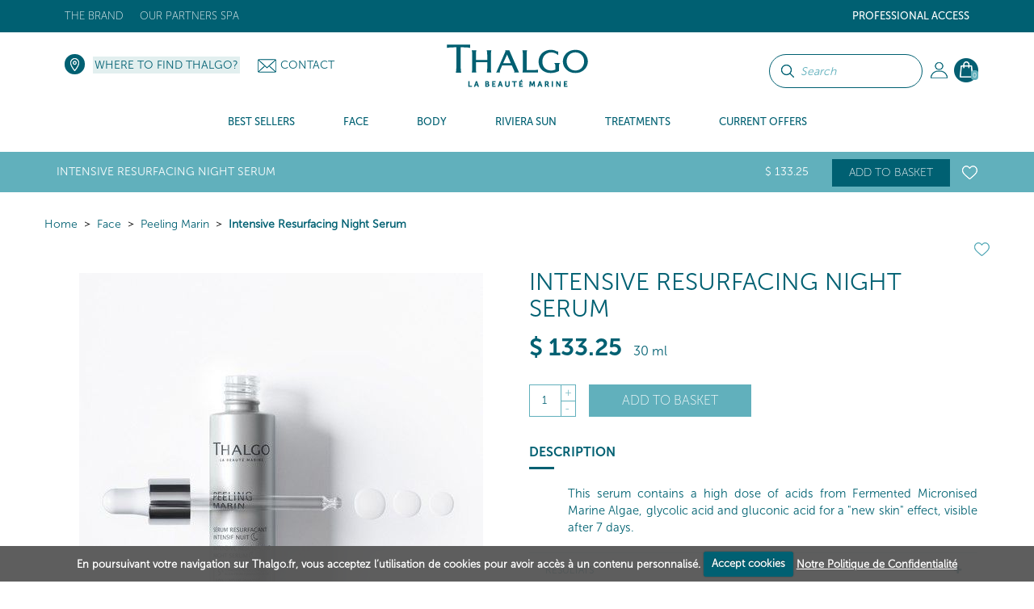

--- FILE ---
content_type: text/html; charset=UTF-8
request_url: https://www.thalgo.ca/face/peeling-marin/vt18025-intensive-resurfacing-night-serum/
body_size: 25607
content:
<!DOCTYPE HTML><html id=h lang="hk" data-id='40' data-lang='hk' data-langs='hk' class="prod d40">
<head>
<link rel="preload" as="font" href="/framework/templates/assets/global/plugins/font-awesome/fonts/fontawesome-webfont.woff2?v=4.4.0" type="font/woff2" crossorigin="anonymous"/>
<style id="dynamicStyles"></style>
<style id="style"></style>
<script id="deferJquery">
var loaded=[],img2load=-1,ww = window.innerWidth,wh=window.innerHeight,desktop=0,mobile=1,device='m',dev=0,prod=1,oc=console,cl=console.log,oce=console.error,ocw=console.warn,ce=console.error,starts=starts||new Date().getTime()
    ,loadedImgByClass={}
    ,delayedJq=[],jQuery=jQuery||deferJq,$=$||deferJq,nf = function (a,b,c) {return;};

if (window.location.href.indexOf('.home')>0) {dev = 1;prod=0;}else{cl=ce=nf;}

function gt(x){var x=x||0,y=new Date().getTime()-starts;if(x)cl(x,y);return y;}
async function defer(method, which, timeout, dilatation) {//not being jquery deferer itslef
    var timeout = timeout || 200,dilatation=dilatation||1.1,which=which || function(){x=(typeof window['jQuery']=='function' && typeof window['jQuery'].fn=='object');cl('jqr',x,gt(),'->',method.name);return x;};    if (which()) {return method();} setTimeout(function () {defer(method,which,Math.round(timeout*dilatation));},timeout );
}
function deferJq(func){
    if(func==document)return {'ready':deferJq};//FF
    ce('jqd',func);//in order to get trace
    if(typeof(func)=='function'){delayedJq.push(func);}
    return {'ready':deferJq};
}
function ol1() {
    if(delayedJq){
        defer(function(){
            console.log('delayedJq',delayedJq);
            for (var c = 0; c < delayedJq.length; c++) {if(typeof(delayedJq[c]=='function')){cl('djq');delayedJq[c]();}}
        });
    }
}
function jsl(x){if(!x)return;var id=x.id;y=x.src;if(id)loaded.push(id);else loaded.push(y);/*cl('jsl:',y);*/return 1;} function jse(x){if(!x)return;ce('jse:',x.src);}
window.addEventListener('load',ol1);

if(/Android|webOS|iPhone|iPod|iPad|BlackBerry|IEMobile|Opera Mini|Mobi/i.test(navigator.userAgent)) { mobile=1;device = 'm'; } else { mobile=0;device = 'd'; }
if (ww < 1000) {desktop = 0;mobile = 1;}

</script>
    <script type='text/javascript' id='jquery.php'>/*jquery.php*/
var start=1768828911.3638,	a='/face/peeling-marin/vt18025-intensive-resurfacing-night-serum/',	win='',	local='',	dev=0,	xon=0,	proddebug='',	debug=0,	mode='wget',	path='',	real_path='/var/www/thalgo.fr/website',	fw_path='/framework',	fw_real_path='/var/www/thalgo.fr/website/framework',	fw_action_real_path='/var/www/thalgo.fr/website/framework/actions',	fw_config_real_path='/var/www/thalgo.fr/website/framework/config',	fw_config_forms_real_path='/var/www/thalgo.fr/website/framework/config/forms',	fw_config_install_real_path='/var/www/thalgo.fr/website/framework/config/install',	fw_config_install_maj_real_path='/var/www/thalgo.fr/website/framework/config/install/maj',	fw_lib_real_path='/var/www/thalgo.fr/website/framework/lib',	fw_lib_modules_real_path='/var/www/thalgo.fr/website/framework/lib/framework/modules',	fw_tpl_real_path='/var/www/thalgo.fr/website/framework/templates',	fw_action_path='/framework/actions',	fw_config_path='/framework/config',	fw_config_forms_path='/framework/config/forms',	fw_config_install_path='/framework/config/install',	fw_config_install_maj_path='/framework/config/install/maj',	fw_lib_path='/framework/lib',	fw_lib_modules_path='/framework/lib/framework/modules',	fw_tpl_path='/framework/templates',	site_path='/site',	site_real_path='/var/www/thalgo.fr/website/site',	site_action_real_path='/var/www/thalgo.fr/website/site/actions',	site_config_real_path='/var/www/thalgo.fr/website/site/config',	site_config_forms_real_path='/var/www/thalgo.fr/website/site/config/forms',	site_lng_real_path='/var/www/thalgo.fr/website/site/lng',	site_log_real_path='/var/www/thalgo.fr/website/site/logs',	site_tpl_real_path='/var/www/thalgo.fr/website/site/templates',	site_action_path='/site/actions',	site_config_path='/site/config',	site_config_forms_path='/site/config/forms',	site_lng_path='/site/lng',	site_log_path='/site/logs',	site_tpl_path='/site/templates',	site_uploaded_path='site/uploaded',	app='front',	env='prod',	protocole='https://',	site_host='https://www.thalgo.ca',	server_name='https://www.thalgo.ca',	site_url='https://www.thalgo.ca',	site_domain='www.thalgo.ca',	domain_id=40,	domain_type='e-commerce-btoc',	fw_action_app_real_path='/var/www/thalgo.fr/website/framework/actions/defaut/front',	fw_action_app_path='/framework/actions/defaut/front',	fw_tpl_app_real_path='/var/www/thalgo.fr/website/framework/templates/defaut/front',	fw_tpl_app_path='/framework/templates/defaut/front',	site_action_app_real_path='/var/www/thalgo.fr/website/site/actions/defaut/front',	site_action_app_path='/site/actions/defaut/front',	site_tpl_app_real_path='/var/www/thalgo.fr/website/site/templates/defaut/front',	site_tpl_app_path='/site/templates/defaut/front',	domain_list='2,45,44,42,40,39,38,37,36,34,33,32,31,22,20,19,18,15,9,7,6,5,3,1,30,17,11,43',	domain_manifest='',	lang_list='hk',	devises_list=30,	devises_id=30,	domain_version='multi',	lang_version='mono',	lang='hk',	locale='hk',	lang_path='',	site_url_lang='https://www.thalgo.ca',	devise_version='mono',	url_type='produits',	controler_name='produits',	controler_method='detail',	class_action='produits-detail',	action_name='detail',	class_name='actionproduits',	myclass_name='myactionproduits',	fw_assets_real_path='/var/www/thalgo.fr/website/framework/templates/assets',	fw_assets_path='/framework/templates/assets',	fw_img_real_path='/var/www/thalgo.fr/website/framework/templates/defaut/front/images',	fw_img_path='/framework/templates/defaut/front/images',	site_img_real_path='/var/www/thalgo.fr/website/site/templates/defaut/front/images',	site_img_path='/site/templates/defaut/front/images',	fw_css_real_path='/var/www/thalgo.fr/website/framework/templates/defaut/front/css',	fw_css_path='/framework/templates/defaut/front/css',	site_css_real_path='/var/www/thalgo.fr/website/site/templates/defaut/front/css',	site_css_path='/site/templates/defaut/front/css',	fw_js_real_path='/var/www/thalgo.fr/website/framework/templates/defaut/front/javascript',	fw_js_path='/framework/templates/defaut/front/javascript',	site_js_real_path='/var/www/thalgo.fr/website/site/templates/defaut/front/javascript',	site_js_path='/site/templates/defaut/front/javascript',	html='html5',	fc=1,	url='face/peeling-marin/vt18025-intensive-resurfacing-night-serum/',	l=1534,	ip='10.0.2.5';</script>    <script id="gjs"  defer onload="jsl(this)" onerror="jse(this)" src="/app/global.js?a=1742838470"></script>
    <script  defer onload="jsl(this)" onerror="jse(this)" src="/site/templates/defaut/front/javascript/jquery-1.7.2.min.js"></script>
    <link  media='none' onload="if(media=='none'){media='all';this.removeAttribute('onload');}" rel="stylesheet" href="/app/global.css?a=1714123034"/>
    <meta charset="UTF-8" />
	<title>Intensive Resurfacing Night Serum - Peeling Marin - Thalgo, Face, Marine-based beauty products and treatments, Thalgo spas and salons</title>
	<meta name="description" content="This serum contains a high dose of acids from Fermented Micronised Marine Algae, glycolic acid and gluconic acid for a &quot;new skin&quot; effect, visible" />
	<meta name="keywords" content="" />
    <meta name="generator" content="Alpow!">
    <meta property="og:type" content="website">
    <meta property="og:title" content="Intensive Resurfacing Night Serum - Peeling Marin - Thalgo, Face, Marine-based beauty products and treatments, Thalgo spas and salons">
	<meta property="og:url" content="https://www.thalgo.ca/face/peeling-marin/vt18025-intensive-resurfacing-night-serum/">
    <link rel="alternate" href="https://www.thalgo.ca/face/peeling-marin/vt18025-intensive-resurfacing-night-serum/" hreflang="hk">
    <meta http-equiv="X-UA-Compatible" content="IE=edge">
	<meta content="width=device-width, initial-scale=1.0" name="viewport"/>
    	<link rel="shortcut icon" href="/site/templates/defaut/front/images/favicon.ico" />
	<link rel="canonical" href="https://www.thalgo.ca/face/peeling-marin/vt18025-intensive-resurfacing-night-serum/" />
    <link  media='none' onload="if(media=='none'){media='all';this.removeAttribute('onload');}" href="/framework/templates/assets/global/plugins/modal-video/css/modal-video.min.css?v=1554795558" rel="stylesheet" type="text/css" />
<link  media='none' onload="if(media=='none'){media='all';this.removeAttribute('onload');}" href="//fonts.googleapis.com/css?family=Open+Sans:300,400,700&display=swap" rel="stylesheet" type="text/css" />
<link  media='none' onload="if(media=='none'){media='all';this.removeAttribute('onload');}" href="/site/templates/defaut/front/css/jquery.dd.css?v=1581609222" rel="stylesheet" type="text/css" />
<link  media='none' onload="if(media=='none'){media='all';this.removeAttribute('onload');}" href="/site/templates/defaut/front/css/jquery-ui-1.8.18.custom.css?v=1581609220" rel="stylesheet" type="text/css" />
<link  media='none' onload="if(media=='none'){media='all';this.removeAttribute('onload');}" href="/framework/templates/assets/global/plugins/font-awesome/css/font-awesome.min.css?v=1611831035" rel="stylesheet" type="text/css" />
<link  media='none' onload="if(media=='none'){media='all';this.removeAttribute('onload');}" href="/framework/templates/assets/global/plugins/owlcarousel2-master/dist/assets/owl.carousel.min.css?v=1552660721" rel="stylesheet" type="text/css" />
<link  media='none' onload="if(media=='none'){media='all';this.removeAttribute('onload');}" href="/framework/templates/assets/global/plugins/owlcarousel2-master/dist/assets/owl.theme.default.css?v=1552660721" rel="stylesheet" type="text/css" />
<link  media='none' onload="if(media=='none'){media='all';this.removeAttribute('onload');}" href="/framework/templates/assets/global/plugins/bootstrap-datepicker/css/datepicker3.css?v=1552660628" rel="stylesheet" type="text/css" />
<link  media='none' onload="if(media=='none'){media='all';this.removeAttribute('onload');}" href="/framework/templates/assets/global/plugins/fancybox3/dist/jquery.fancybox.min.css?v=1552660655" rel="stylesheet" type="text/css" />
<link  media='none' onload="if(media=='none'){media='all';this.removeAttribute('onload');}" href="/site/templates/defaut/front/css/bootstrap.min.css?v=1581609220" rel="stylesheet" type="text/css" />
<link  media='none' onload="if(media=='none'){media='all';this.removeAttribute('onload');}" href="/site/templates/defaut/front/css/animate.css?v=1581609221" rel="stylesheet" type="text/css" />
<link  media='none' onload="if(media=='none'){media='all';this.removeAttribute('onload');}" href="/site/templates/defaut/front/css/cookiecuttr.css?v=1602497751" rel="stylesheet" type="text/css" />
<link  media='none' onload="if(media=='none'){media='all';this.removeAttribute('onload');}" href="/site/templates/defaut/front/css/nav.css?v=1602498503" rel="stylesheet" type="text/css" />
<link  media='none' onload="if(media=='none'){media='all';this.removeAttribute('onload');}" href="/site/templates/defaut/front/css/shadowbox.css?v=1581609222" rel="stylesheet" type="text/css" />
<link  media='none' onload="if(media=='none'){media='all';this.removeAttribute('onload');}" href="/site/templates/defaut/front/css/produits_detail.css?v=1759496217" rel="stylesheet" type="text/css" />    <script  defer onload="jsl(this)" onerror="jse(this)">
    window.dataLayer = window.dataLayer || []
    dataLayer = [{
		// Environnement
		'EnvWork' : 'prod', // Work environment
		'Language' : 'hk', // Language of website

		// Informations utilisateur
		'UserAuthenticated' : '0', // 1 if user is logged, else 0,
				'user_profile': "public",
		// Informations sur la page
		'PageName' : "face/peeling-marin/", // Name of the current page (see PageNames tab). Pagename is not about URI !
		'PageCategory' : "Produits", // Category of the page (basically use the English wording of the top category)

				'productDetail': [{
			'name': "Intensive Resurfacing Night Serum",
			'id': 'VT18025',
						'price': '150.57',
						'variant': '',
            'category': "Peeling Marin",
			'brand': "Face"
		}]
			}];
	</script>
    
    <!-- Google Tag Manager -->
    <script  defer onload="jsl(this)" onerror="jse(this)" >
    window.addEventListener('DOMContentLoaded', (event) => {
    window.onload = function() {
        setTimeout(function() {
    
    (
        function(w,d,s,l,i){w[l]=w[l]||[];w[l].push({'gtm.start':
    new Date().getTime(),event:'gtm.js'});var f=d.getElementsByTagName(s)[0],
    j=d.createElement(s),dl=l!='dataLayer'?'&l='+l:'';j.async=true;j.src=
    'https://www.googletagmanager.com/gtm.js?id='+i+dl;f.parentNode.insertBefore(j,f);
    })(window,document,'script','dataLayer','GTM-KJCD4MF');
            }, 5000);
    };
    });
    </script>
    <!-- End Google Tag Manager -->

    <!-- Global site tag (gtag.js) - Google Analytics -->
        <script  defer onload="jsl(this)" onerror="jse(this)"  src="https://www.googletagmanager.com/gtag/js?id=G-MXN1X96LRG"></script>
    <script  defer onload="jsl(this)" onerror="jse(this)" >
      window.dataLayer = window.dataLayer || [];
      function gtag(){dataLayer.push(arguments);}
      gtag('js', new Date());
      gtag('config', 'G-MXN1X96LRG');
    </script>
    <link rel="stylesheet" href="/site/templates/defaut/front/css/general.css?v=1765545416"/>

            <!-- Facebook Pixel Code -->
        <script>
        !function(f,b,e,v,n,t,s)
        {if(f.fbq)return;n=f.fbq=function(){n.callMethod?
        n.callMethod.apply(n,arguments):n.queue.push(arguments)};
        if(!f._fbq)f._fbq=n;n.push=n;n.loaded=!0;n.version='2.0';
        n.queue=[];t=b.createElement(e);t.async=!0;
        t.src=v;s=b.getElementsByTagName(e)[0];
        s.parentNode.insertBefore(t,s)}(window, document,'script',
        'https://connect.facebook.net/en_US/fbevents.js');
        fbq('init', '1064378174808045');
        fbq('track', 'PageView');
        </script>
        <noscript><img height="1" width="1" style="display:none"
        src="https://www.facebook.com/tr?id=1064378174808045&ev=PageView&noscript=1";
        /></noscript>
        <!-- End Facebook Pixel Code -->
    
    
    
            <script type="text/javascript">
            (function() {
                window.sib = {
                    equeue: [],
                    client_key: "4k7o25qjz9xaklkcturj65a6"
                };
                /* OPTIONAL: email for identify request*/
                // window.sib.email_id = 'example@domain.com';
                window.sendinblue = {};
                for (var j = ['track', 'identify', 'trackLink', 'page', 'trackEvent'], i = 0; i < j.length; i++) {
                (function(k) {
                    window.sendinblue[k] = function() {
                        var arg = Array.prototype.slice.call(arguments);
                        (window.sib[k] || function() {
                                var t = {};
                                t[k] = arg;
                                window.sib.equeue.push(t);
                            })(arg[0], arg[1], arg[2], arg[3]);
                        };
                    })(j[i]);
                }
                var n = document.createElement("script"),
                    i = document.getElementsByTagName("script")[0];
                n.type = "text/javascript", n.id = "sendinblue-js", n.async = !0, n.src = "https://sibautomation.com/sa.js?key=" + window.sib.client_key, i.parentNode.insertBefore(n, i), window.sendinblue.page();
            })();
        </script>
                    
        </head>

<body id="top" class="template-produits-detail">
    <!-- Google Tag Manager (noscript) -->
    <noscript><iframe src="https://www.googletagmanager.com/ns.html?id=GTM-KJCD4MF" height="0" width="0" style="display:none;visibility:hidden"></iframe></noscript>
    <!-- End Google Tag Manager (noscript) -->

    <!-- Code Google de la balise de remarketing -->
<!------------------------------------------------
Les balises de remarketing ne peuvent pas être associées aux informations personnelles ou placées sur des pages liées aux catégories à caractère sensible. Pour comprendre et savoir comment configurer la balise, rendez-vous sur la page http://google.com/ads/remarketingsetup.
-------------------------------------------------->

<!--<script   type="text/javascript">
/* <![CDATA[ */
var google_conversion_id = 1058852454;
var google_custom_params = window.google_tag_params;
var google_remarketing_only = true;
/* ]]> */
</script><script type="text/javascript" src="//www.googleadservices.com/pagead/conversion.js"></script>
<noscript><div style="display:inline;"><img height="1" width="1" style="border-style:none;" alt="" src="//googleads.g.doubleclick.net/pagead/viewthroughconversion/1058852454/?guid=ON&amp;script=0"/></div></noscript>-->

    <header id="header" class="active">
        <div class="top">
    <div class="container">
        <nav class="navbar sdsd2">
                        <div class="social float-right hidden">
                <a href="https://www.instagram.com/thalgocanada/" title="" target="_blank"><img loading=lazy src=/z/null.png data-src="/site/templates/defaut/front/images/ico-instagram-top.png" alt="ico-instagram" /></a><a href="https://www.facebook.com/pages/category/Health-Spa/Thalgo-Canada-362409424487487/" title="" target="_blank"><img  loading=lazy data-src="/site/templates/defaut/front/images/ico-facebook-top.png" alt="ico-facebook" /></a>
                            </div>

                        <ul class="nav navbar-nav float-right topright">
                            <li class="niveau1submenu dropdown">
                    <a href="https://www.thalgo.ca/acces-pro/#1144" target="_self" class="dropdown-toggle" data-toggle="dropdown">Professional Access</a>
                                        <ul class="dropdown-menu" role="menu">
                                        <li class="niveau2">
                    <a href="/professional-access/become-a-stockist/#1145" target="_self" >Become a stockist</a>
                                                </li>
                        </ul><!-- 128:1,1,1 -->                                </li>
                                                </ul><!-- 135-->
                    
                        <ul class="nav navbar-nav float-left topleft">
                                                        <li class="niveau1 dropdown"

                                                            >
                                <a href="#noclick" target="_self" class="dropdown-toggle" data-toggle="dropdown"                                                                    >The brand</a>
                                                                <ul class="dropdown-menu" role="menu">
                                                        <li class="niveau2"

                                                            >
                                <a href="/the-brand/the-brand-thalgo/" target="_self"                                                                     >Our history</a>
                                                                </li>
                                                        <li class="niveau2"

                                                            >
                                <a href="/the-brand/our-values-and-commitments/" target="_self"                                                                     >Marine Expertise</a>
                                                                </li>
                                                        <li class="niveau2"

                                                            >
                                <a href="/the-brand/marine-beauty/" target="_self"                                                                     >Marine Beauty</a>
                                                                </li>
                                                        <li class="niveau2"

                                                            >
                                <a href="/the-brand/scientific-innovation-and-patents/" target="_self"                                                                     >Professional Expertise</a>
                                                                </li>
                                                        <li class="niveau2"

                                                            >
                                <a href="/the-brand/our-commitments/" target="_self"                                                                     >Our Commitments</a>
                                                                </li>
                                                                    </ul><!-- 210 -->
                                        </li>
                                        <!-- 2:1,5,1 -->                            <li class="niveau1 dropdown"

                                                            >
                                <a href="/our-partners-spa/" target="_self" class="dropdown-toggle" data-toggle="dropdown"                                                                    >Our Partners Spa</a>
                                                                </li>
                                                    </ul><!-- 221 -->
                            </nav>
    </div>
</div>
<div class="head">
    <div class="container">
       	<ul class="nav navbar-nav bloc-right">
                       <!-- Barre de recherche -->
            <form class="form-common form-search" action="/search-results/index.html" method="get">
                <div class="form-group search-bar">
                    <p><input class="btn btn-default" type="submit" value="" /></p>
                    <p><input type="text" name="keywords" class="keywords" placeholder="Search"></p>
                </div>
            </form>
                                        <li class="dropdown my-account">
                    <!--<a class="head-account dropdown-toggle" href="/my-account/" data-toggle="dropdown">My Account</a>-->
                    <a class="head-account dropdown-toggle" href="/my-account/"></a>
                    <ul class="dropdown-menu" role="menu">
                        <li>
                                                            <p class="nav-title">Already an account ?</p><hr/>

                        		<form class="nav-form form-common" action="/login/" method="post">
                        			<input type="hidden" name="url_redirect" id="url_redirect" value="" />                        			<input type="hidden" name="check" value="true" />

                					<div class="form-group">
                            			<p><input type="text" name="identifiant" id="identifiant" value="" placeholder="Identifiant" class="required long" /></p>
                            			<p><input type="password" name="password" id="password" placeholder="Mot de passe" class="required long" /></p>
                                        <p class="form-infos"><a href="/login/forgot-your-password/">Forgotten Password</a></p>
                           			</div>

                					<div class="form-group">
                						<p class="submit"><input class="btn btn-default btn-thalgo btn-small" type="submit" value="Connect" /></p>
                					</div>

                        			
                                    <p class="form-infos"><a href="/login/account-validation/">Recevoir à nouveau l'email de validation de compte</a></p>                        		</form>
                                <div class="nav-insc">
                                    <p class="nav-insc-title">Pas encore membre ?</p><hr/>
                                    <p class="nav-insc-desc"><a class="btn btn-default btn-thalgo btn-small" href="/signup/">Créer un compte</a></p>
                                </div>
                                                    </li>
                    </ul><!-- 84 -->
                </li>
                            <li class="dropdown panier-ajax panier">
                        <a class="head-basket dropdown-toggle" href="/my-cart/" data-toggle="dropdown"><span>0</span></a>
                        <ul class="dropdown-menu dropdown-menu-basket menu-refonte" role="menu">
                        <li>
                                <p class="nav-title">My basket - <i>0 Article</i><hr/></p>
                                
                                <p class="center validpanier2"><span class="btn btn-voir-head-top validePanier"><a href="/my-cart/">Validate my basket</a></span></p>
                        </li>
                        </ul><!-- 238 -->
                </li>
                        </ul><!-- 242 -->

        <div class="bloc-left">
            <p class="head-locator"><a href="/where-to-find-thalgo/">Where to find Thalgo?</a></p>            <p class="head-contact"><img src="/framework/templates/defaut/front/images/ico-enveloppe.png" alt="Contact" /><a href="/contact/">Contact</a></p>   
        </div>

        <p class="logo center"><a href="/"><img src=/z/null.png data-src="/site/templates/defaut/front/images/logo.svg" alt="Canada" /></a></p >
    </div>
</div>

<div class="menu">
    <div class="container"></div>
    <nav class="nav-menu">
        
            <ul class="nav navbar-nav nav-left Menu_13">

                                                <li class="c_bestsellers produits_menu_hover _1" data-id="1965"  id="menuitem-1965">
                                <a href="/#c=bestsellers#1965">
                                    <span>Best Sellers</span>
                                </a>
                                                    <div class="sousmenu  " >
                        <p class="menu_left">&nbsp;</p>
                        <p class="menu_right">&nbsp;</p>
                                                    </div>
                                                        </li>
                                                        <li class="c_face produits_menu_hover _1" data-id="956"  id="menuitem-956">
                                <a href="/face/#956">
                                    <span>Face</span>
                                </a>
                                                    <div class="sousmenu  " >
                        <p class="menu_left">&nbsp;</p>
                        <p class="menu_right">&nbsp;</p>
                    <ul class="photos_menu"><li style="text-align:center"><a href="https://www.thalgo.ca/face/eveil-a-la-mer/cell-booster/vt15053-reviving-marine-mist/"><img loading="lazy" style="width:100%; height:auto;" src="/site/uploaded/photos/photos_fichier_2939-3.jpg"></a></li>
                                <li style="text-align:center;margin-top:20px;margin-bottom :20px;font-size:13px;text-transform: uppercase;">Reviving Marine Mist</li>
                                <li style="text-align:center"><a href="https://www.thalgo.ca/face/eveil-a-la-mer/cell-booster/vt15053-reviving-marine-mist/" style="padding:7px" class="btn btn-default btn-thalgo btn-small">More +</a></li></ul>                                <ul class='_6 gammes '>
                                <!--  submenus++class="dropdown-menu" // -->                                <li class="section">Ranges</li>
                                                            <li class="c_eveillamer produits_suggestions _2" data-id="957"  id="menuitem-957">
                                <a href="/face/eveil-a-la-mer/#957">
                                    <span>Eveil à la mer</span>
                                </a>
                            
                                                    </li>
                                                        <li class="c_sourcemarine produits_suggestions _2" data-id="1976"  id="menuitem-1976">
                                <a href="/face/source-marine/#1976">
                                    <span>Source Marine</span>
                                </a>
                            
                                                    </li>
                                                        <li class="c_coldcreammarine produits_suggestions _2" data-id="1978"  id="menuitem-1978">
                                <a href="/face/cold-cream-marine/#1978">
                                    <span>Cold Cream Marine</span>
                                </a>
                            
                                                    </li>
                                                        <li class="c_cicamarin produits_suggestions _2" data-id="2159"  id="menuitem-2159">
                                <a href="/face/cica-marin/#2159">
                                    <span>Cica Marin</span>
                                </a>
                            
                                                    </li>
                                                        <li class="c_puretmarine produits_suggestions _2" data-id="1977"  id="menuitem-1977">
                                <a href="/face/purete-marine/#1977">
                                    <span>Pureté Marine</span>
                                </a>
                            
                                                    </li>
                                                        <li class="c_hyaluprocollagne produits_suggestions _2" data-id="2056"  id="menuitem-2056">
                                <a href="/face/hyalu-procollagene/#2056">
                                    <span>Hyalu-Procollagène</span>
                                </a>
                            
                                                    </li>
                                                        <li class="c_siliciumlift produits_suggestions _2" data-id="2121"  id="menuitem-2121">
                                <a href="/face/silicium-lift/#2121">
                                    <span>Silicium Lift</span>
                                </a>
                            
                                                    </li>
                                                        <li class="c_exceptionmarine produits_suggestions _2" data-id="2058"  id="menuitem-2058">
                                <a href="/face/exception-marine/#2058">
                                    <span>Exception Marine</span>
                                </a>
                            
                                                    </li>
                                                        <li class="c_peelingmarin produits_suggestions _2" data-id="2059"  id="menuitem-2059">
                                <a href="/face/peeling-marin/#2059">
                                    <span>Peeling Marin</span>
                                </a>
                            
                                                    </li>
                                                        <li class="c_lumiremarine produits_suggestions _2" data-id="2060"  id="menuitem-2060">
                                <a href="/face/lumiere-marine/#2060">
                                    <span>Lumière Marine</span>
                                </a>
                            
                                                    </li>
                                                        <li class="c_prodigedesocans produits_suggestions _2" data-id="2061"  id="menuitem-2061">
                                <a href="/face/prodige-des-oceans/#2061">
                                    <span>Prodige des Océans</span>
                                </a>
                            
                                                    </li>
                                                        <li class="c_thalgomen produits_suggestions _2" data-id="2062"  id="menuitem-2062">
                                <a href="/face/thalgo-men/#2062">
                                    <span>THALGO Men</span>
                                </a>
                            
                                                    </li>
                                                        <li class="c_marineshotmasks produits_suggestions _2" data-id="1982"  id="menuitem-1982">
                                <a href="/face/marine-shot-masks/#1982">
                                    <span>Marine Shot Masks</span>
                                </a>
                            
                                                    </li>
                        </ul><!-- 255: 1, 14, 1 --><ul class='preoccupation_beaute'>
                                                    <li class='section'>Action</li>
                                                    <li class="l312">
                                                        <a href="/face/_/psa/956-face/20-action/101-cleanser---foaming/">
                                                            Cleanser - Foaming                                                        </a>
                                                    </li>
                                                
                                                    <li class="l312">
                                                        <a href="/face/_/psa/956-face/20-action/102-waters-&-lotions/">
                                                            Waters & Lotions                                                        </a>
                                                    </li>
                                                
                                                    <li class="l312">
                                                        <a href="/face/_/psa/956-face/20-action/88-masks-&-scrubs/">
                                                            Masks & Scrubs                                                        </a>
                                                    </li>
                                                
                                                    <li class="l312">
                                                        <a href="/face/_/psa/956-face/20-action/86-serum---concentrate/">
                                                            Serum - Concentrate                                                        </a>
                                                    </li>
                                                
                                                    <li class="l312">
                                                        <a href="/face/_/psa/956-face/20-action/89-eye-contour/">
                                                            Eye Contour                                                        </a>
                                                    </li>
                                                
                                                    <li class="l312">
                                                        <a href="/face/_/psa/956-face/20-action/139-day-care/">
                                                            Day care                                                        </a>
                                                    </li>
                                                
                                                    <li class="l312">
                                                        <a href="/face/_/psa/956-face/20-action/106-night-care/">
                                                            Night Care                                                        </a>
                                                    </li>
                                                
                                                    <li class="l312">
                                                        <a href="/face/_/psa/956-face/20-action/188-lip-balm/">
                                                            Lip Balm                                                        </a>
                                                    </li>
                                                
                                                    <li class="l312">
                                                        <a href="/face/_/psa/956-face/20-action/140-make-up-skincare/">
                                                            Make-up skincare                                                        </a>
                                                    </li>
                                                
                                                    <li class="l312">
                                                        <a href="/face/_/psa/956-face/20-action/173-marine-food-supplements/">
                                                            Marine Food Supplements                                                        </a>
                                                    </li>
                                                
                                                    <li class="l312">
                                                        <a href="/face/_/psa/956-face/20-action/189-gift-sets/">
                                                            Gift Sets                                                        </a>
                                                    </li>
                                                
                                                    <li class="l312">
                                                        <a href="/face/_/psa/956-face/20-action/191-eco-refills/">
                                                            Eco-Refills                                                        </a>
                                                    </li>
                                                
                                                    <li class="l312">
                                                        <a href="/face/_/psa/956-face/20-action/186-accesories/">
                                                            Accesories                                                        </a>
                                                    </li>
                                                </ul><!-- 320 --><ul class='preoccupation_beaute'>
                                                    <li class='section'>Needs</li>
                                                    <li class="l312">
                                                        <a href="/face/_/psa/956-face/13-needs/131-remove-make-up-cleanse/">
                                                            Remove Make-up &amp; Cleanse                                                        </a>
                                                    </li>
                                                
                                                    <li class="l312">
                                                        <a href="/face/_/psa/956-face/13-needs/48-exfoliate-energise/">
                                                            Exfoliate &amp; Energise                                                        </a>
                                                    </li>
                                                
                                                    <li class="l312">
                                                        <a href="/face/_/psa/956-face/13-needs/49-hydrate/">
                                                            Hydrate                                                        </a>
                                                    </li>
                                                
                                                    <li class="l312">
                                                        <a href="/face/_/psa/956-face/13-needs/50-relipidise-smooth/">
                                                            Relipidise &amp; smooth                                                        </a>
                                                    </li>
                                                
                                                    <li class="l312">
                                                        <a href="/face/_/psa/956-face/13-needs/192-repair-soothe/">
                                                            Repair &amp; soothe                                                        </a>
                                                    </li>
                                                
                                                    <li class="l312">
                                                        <a href="/face/_/psa/956-face/13-needs/52-purify-matify/">
                                                            Purify &amp; matify                                                        </a>
                                                    </li>
                                                
                                                    <li class="l312">
                                                        <a href="/face/_/psa/956-face/13-needs/174-smoothe-energise/">
                                                            Smoothe &amp; Energise                                                        </a>
                                                    </li>
                                                
                                                    <li class="l312">
                                                        <a href="/face/_/psa/956-face/13-needs/175-fill-in-wrinkles-(even)-installed/">
                                                            Fill in wrinkles (even) installed                                                        </a>
                                                    </li>
                                                
                                                    <li class="l312">
                                                        <a href="/face/_/psa/956-face/13-needs/176-correct-wrinkles-&-firm/">
                                                            Correct wrinkles & firm                                                        </a>
                                                    </li>
                                                
                                                    <li class="l312">
                                                        <a href="/face/_/psa/956-face/13-needs/177-lift-&-restore-density/">
                                                            Lift & Restore Density                                                        </a>
                                                    </li>
                                                
                                                    <li class="l312">
                                                        <a href="/face/_/psa/956-face/13-needs/178-new-skin-effect/">
                                                            New Skin Effect                                                        </a>
                                                    </li>
                                                
                                                    <li class="l312">
                                                        <a href="/face/_/psa/956-face/13-needs/179-clarify-&-even-out/">
                                                            Clarify & Even Out                                                        </a>
                                                    </li>
                                                
                                                    <li class="l312">
                                                        <a href="/face/_/psa/956-face/13-needs/180-global-anti-ageing/">
                                                            Global Anti-Ageing                                                        </a>
                                                    </li>
                                                </ul><!-- 320 -->                                    </li>
                                                                <li class="c_body produits_menu_hover _1" data-id="1009"  id="menuitem-1009">
                                <a href="/body/#1009">
                                    <span>Body</span>
                                </a>
                                                    <div class="sousmenu  " >
                        <p class="menu_left">&nbsp;</p>
                        <p class="menu_right">&nbsp;</p>
                    <ul class="photos_menu"></ul>                                <ul class='_6 gammes '>
                                <!--  submenus++class="dropdown-menu" // -->                                <li class="section">Ranges</li>
                                                            <li class="c_marineessentials produits_suggestions1 _2" data-id="1011"  id="menuitem-1011">
                                <a href="/body/marine-essentials/#1011">
                                    <span>Marine Essentials</span>
                                </a>
                            
                                                    </li>
                                                        <li class="c_coldcreammarine produits_suggestions _2" data-id="1016"  id="menuitem-1016">
                                <a href="/body/cold-cream-marine/#1016">
                                    <span>Cold Cream Marine</span>
                                </a>
                            
                                                    </li>
                                                        <li class="c_marineslimming produits_suggestions _2" data-id="1021"  id="menuitem-1021">
                                <a href="/body/marine-slimming/#1021">
                                    <span>Marine Slimming</span>
                                </a>
                            
                                                    </li>
                                                        <li class="c_merdesindes produits_suggestions _2" data-id="2063"  id="menuitem-2063">
                                <a href="/body/mer-des-indes/#2063">
                                    <span>Mer des Indes</span>
                                </a>
                            
                                                    </li>
                                                        <li class="c_lespacifique produits_suggestions _2" data-id="2064"  id="menuitem-2064">
                                <a href="/body/iles-pacifique/#2064">
                                    <span>Îles Pacifique</span>
                                </a>
                            
                                                    </li>
                                                        <li class="c_joyauxatlantique produits_suggestions _2" data-id="2065"  id="menuitem-2065">
                                <a href="/body/joyaux-atlantique/#2065">
                                    <span>Joyaux Atlantique</span>
                                </a>
                            
                                                    </li>
                                                        <li class="c_merveillearctique produits_suggestions _2" data-id="2066"  id="menuitem-2066">
                                <a href="/body/merveille-arctique/#2066">
                                    <span>Merveille Arctique</span>
                                </a>
                            
                                                    </li>
                                                        <li class="c_postpilation produits_suggestions1 _2" data-id="1018"  id="menuitem-1018">
                                <a href="/body/post-epilation/#1018">
                                    <span>Post-épilation</span>
                                </a>
                            
                                                    </li>
                                                        <li class="c_outlet produits_suggestions _2" data-id="2097"  id="menuitem-2097">
                                <a href="/body/archives/#2097">
                                    <span>Outlet</span>
                                </a>
                            
                                                    </li>
                        </ul><!-- 255: 1, 24, 1 --><ul class='preoccupation_beaute'>
                                                    <li class='section'>Action</li>
                                                    <li class="l312">
                                                        <a href="/body/_/psa/1009-body/19-action/117-baths-&-showers/">
                                                            Baths & Showers                                                        </a>
                                                    </li>
                                                
                                                    <li class="l312">
                                                        <a href="/body/_/psa/1009-body/19-action/118-exfoliator/">
                                                            Exfoliator                                                        </a>
                                                    </li>
                                                
                                                    <li class="l312">
                                                        <a href="/body/_/psa/1009-body/19-action/119-moisturizing-&-nourishing/">
                                                            Moisturizing & Nourishing                                                        </a>
                                                    </li>
                                                
                                                    <li class="l312">
                                                        <a href="/body/_/psa/1009-body/19-action/120-room-fragrances/">
                                                            Room Fragrances                                                        </a>
                                                    </li>
                                                
                                                    <li class="l312">
                                                        <a href="/body/_/psa/1009-body/19-action/121-care-oil/">
                                                            Care Oil                                                        </a>
                                                    </li>
                                                
                                                    <li class="l312">
                                                        <a href="/body/_/psa/1009-body/19-action/122-slimming-&-firming/">
                                                            Slimming & Firming                                                        </a>
                                                    </li>
                                                
                                                    <li class="l312">
                                                        <a href="/body/_/psa/1009-body/19-action/123-hand-feet-cream/">
                                                            Hand Feet Cream                                                        </a>
                                                    </li>
                                                
                                                    <li class="l312">
                                                        <a href="/body/_/psa/1009-body/19-action/182-marine-food-supplements/">
                                                            Marine Food Supplements                                                        </a>
                                                    </li>
                                                
                                                    <li class="l312">
                                                        <a href="/body/_/psa/1009-body/19-action/190-gift-sets/">
                                                            Gift Sets                                                        </a>
                                                    </li>
                                                </ul><!-- 320 --><ul class='preoccupation_beaute'>
                                                    <li class='section'>Needs</li>
                                                    <li class="l312">
                                                        <a href="/body/_/psa/1009-body/12-needs/41-nourish/">
                                                            Nourish                                                        </a>
                                                    </li>
                                                
                                                    <li class="l312">
                                                        <a href="/body/_/psa/1009-body/12-needs/45-post-hair-removal/">
                                                            Post-Hair Removal                                                        </a>
                                                    </li>
                                                
                                                    <li class="l312">
                                                        <a href="/body/_/psa/1009-body/12-needs/43-refine/">
                                                            Refine                                                        </a>
                                                    </li>
                                                
                                                    <li class="l312">
                                                        <a href="/body/_/psa/1009-body/12-needs/44-firm/">
                                                            Firm                                                        </a>
                                                    </li>
                                                
                                                    <li class="l312">
                                                        <a href="/body/_/psa/1009-body/12-needs/42-lighten/">
                                                            Lighten                                                        </a>
                                                    </li>
                                                
                                                    <li class="l312">
                                                        <a href="/body/_/psa/1009-body/12-needs/114-spa--revitalise/">
                                                            Spa- Revitalise                                                        </a>
                                                    </li>
                                                
                                                    <li class="l312">
                                                        <a href="/body/_/psa/1009-body/12-needs/132-spa----soothe/">
                                                            Spa  - Soothe                                                        </a>
                                                    </li>
                                                
                                                    <li class="l312">
                                                        <a href="/body/_/psa/1009-body/12-needs/133-spa---energise/">
                                                            Spa - Energise                                                        </a>
                                                    </li>
                                                
                                                    <li class="l312">
                                                        <a href="/body/_/psa/1009-body/12-needs/134-spa---relax/">
                                                            Spa - Relax                                                        </a>
                                                    </li>
                                                
                                                    <li class="l312">
                                                        <a href="/body/_/psa/1009-body/12-needs/135-spa---rebalance/">
                                                            Spa - Rebalance                                                        </a>
                                                    </li>
                                                
                                                    <li class="l312">
                                                        <a href="/body/_/psa/1009-body/12-needs/115-total-youthfulness/">
                                                            Total Youthfulness                                                        </a>
                                                    </li>
                                                
                                                    <li class="l312">
                                                        <a href="/body/_/psa/1009-body/12-needs/116-beautiful-hands-and-feet/">
                                                            Beautiful Hands and Feet                                                        </a>
                                                    </li>
                                                
                                                    <li class="l312">
                                                        <a href="/body/_/psa/1009-body/12-needs/183-protect-and-tan/">
                                                            Protect and tan                                                        </a>
                                                    </li>
                                                </ul><!-- 320 -->                                    </li>
                                                                <li class="c_rivierasun produits_menu_hover _1" data-id="1003"  id="menuitem-1003">
                                <a href="/suncare/#1003">
                                    <span>Riviera Sun</span>
                                </a>
                                                    <div class="sousmenu  " >
                        <p class="menu_left">&nbsp;</p>
                        <p class="menu_right">&nbsp;</p>
                    <ul class="photos_menu"></ul>                                <ul class='_6 gammes '>
                                <!--  submenus++class="dropdown-menu" // -->                                <li class="section">Ranges</li>
                                                            <li class="c_protectors produits_suggestions _2" data-id="1005"  id="menuitem-1005">
                                <a href="/suncare/face-protection/#1005">
                                    <span>Protectors</span>
                                </a>
                            
                                                    </li>
                                                        <li class="c_aftersun produits_suggestions1 _2" data-id="1007"  id="menuitem-1007">
                                <a href="/suncare/after-sun/#1007">
                                    <span>After-Sun</span>
                                </a>
                            
                                                    </li>
                                                        <li class="c_presun produits_suggestions _2" data-id="1004"  id="menuitem-1004">
                                <a href="/suncare/pre-sun/#1004">
                                    <span>Pre-Sun</span>
                                </a>
                            
                                                    </li>
                        </ul><!-- 255: 1, 28, 1 --><ul class='preoccupation_beaute'>
                                                    <li class='section'>Qualification</li>
                                                    <li class="l312">
                                                        <a href="/suncare/_/psa/1003-suncare/21-qualification/91-face/">
                                                            Face                                                        </a>
                                                    </li>
                                                
                                                    <li class="l312">
                                                        <a href="/suncare/_/psa/1003-suncare/21-qualification/90-face-body/">
                                                            Face &amp; body                                                        </a>
                                                    </li>
                                                </ul><!-- 320 --><ul class='preoccupation_beaute'>
                                                    <li class='section'>Needs</li>
                                                    <li class="l312">
                                                        <a href="/suncare/_/psa/1003-suncare/14-needs/136-sun-protection/">
                                                            Sun Protection                                                        </a>
                                                    </li>
                                                
                                                    <li class="l312">
                                                        <a href="/suncare/_/psa/1003-suncare/14-needs/63-after-sun/">
                                                            After-sun                                                        </a>
                                                    </li>
                                                
                                                    <li class="l312">
                                                        <a href="/suncare/_/psa/1003-suncare/14-needs/193-/">
                                                                                                                    </a>
                                                    </li>
                                                </ul><!-- 320 -->                                    </li>
                                                                <li class="c_treatments produits_menu_hover _1" data-id="1105"  id="menuitem-1105">
                                <a href="#noclick#1105">
                                    <span>Treatments</span>
                                </a>
                                                    <div class="sousmenu rituels " >
                        <p class="menu_left">&nbsp;</p>
                        <p class="menu_right">&nbsp;</p>
                    <ul class="photos_menu"><li style="text-align:center"><a href="https://www.thalgo.fr/soins-institut-spa/soins-visage/soins-anti-age/"><img loading="lazy" style="width:100%; height:auto;" src="/site/uploaded/photos/photos_fichier_3016-2.jpg"></a></li>
                                <li style="text-align:center;margin-top:20px;margin-bottom :20px;font-size:13px;text-transform: uppercase;">Soin Signature</li>
                                <li style="text-align:center"><a href="https://www.thalgo.fr/soins-institut-spa/soins-visage/soins-anti-age/" style="padding:7px" class="btn btn-default btn-thalgo btn-small">More +</a></li></ul>
                                                    <ul class=_7>
                                                        <li class="section">
                                <a href="/treatments/face//"><span>Face care</span></a>
                            </li>
                                                        <li class="c_skinsolutions  _3" data-id="1110"  id="menuitem-1110">
                                <a href="/treatments/face/skin-solutions/#1110">
                                    <span>Skin Solutions</span>
                                </a>
                                                        </li>
                                                        <li class="c_antiageingtreatments  _3" data-id="1109"  id="menuitem-1109">
                                <a href="/treatments/face/anti-ageing/#1109">
                                    <span>Anti-Ageing Treatments</span>
                                </a>
                                                        </li>
                                                        <li class="c_instrumentaltreatments  _3" data-id="1111"  id="menuitem-1111">
                                <a href="/treatments/face/ibeauty-treatments/#1111">
                                    <span>Instrumental Treatments</span>
                                </a>
                                                        </li>
                        </ul><!-- 255: 1, 33, 1 -->
                                                    <ul class=_7>
                                                        <li class="section">
                                <a href="/treatments/body//"><span>Body treatments</span></a>
                            </li>
                                                        <li class="c_skinsolutions  _3" data-id="1115"  id="menuitem-1115">
                                <a href="/treatments/body/les-bains/#1115">
                                    <span>Skin Solutions</span>
                                </a>
                                                        </li>
                                                        <li class="c_refiningfirming  _3" data-id="1116"  id="menuitem-1116">
                                <a href="/treatments/body/minceur-integrative/#1116">
                                    <span>Refining & Firming</span>
                                </a>
                                                        </li>
                                                        <li class="c_sparituals  _3" data-id="1114"  id="menuitem-1114">
                                <a href="/treatments/body/rituels-de-soins-spa/#1114">
                                    <span>Spa Rituals</span>
                                </a>
                                                        </li>
                        </ul><!-- 255: 1, 37, 1 -->
                                                    <ul class=_7>
                                                        <li class="section">
                                <a href="/treatments/prestige//"><span>Soins premium global</span></a>
                            </li>
                                                        <li class="c_prodigedesoc  _3" data-id="1175"  id="menuitem-1175">
                                <a href="/treatments/prestige/prodige-des-oceans/#1175">
                                    <span>Prodige des Oc</span>
                                </a>
                                                        </li>
                                                        <li class="c_prodigedesoc  _3" data-id="1176"  id="menuitem-1176">
                                <a href="/treatments/prestige/prodige-des-oceans-ritual-face-and-body/#1176">
                                    <span>Prodige des Oc</span>
                                </a>
                                                        </li>
                        </ul><!-- 255: 2, 40, 1 -->                                    </li>
                                                                    </li>
                                                                <li class="c_currentoffers produits_menu_hover _1" data-id="1120"  id="menuitem-1120">
                                <a class="important" href="/current-offers/type/m6#1120">
                                    <span>Current Offers</span>
                                </a>
                                                    <div class="sousmenu marketing " >
                        <p class="menu_left">&nbsp;</p>
                        <p class="menu_right">&nbsp;</p>
                                                    <ul class='_5 sub'>
                                                                                    <li>
                                                    <a href="/current-offers/type/m2"><span>Gift Set</span></a>
                                                </li>
                                                                                            <li>
                                                    <a href="/current-offers/type/m1"><span>New</span></a>
                                                </li>
                                                                                            <li>
                                                    <a href="/current-offers/type/m3"><span>Best Seller</span></a>
                                                </li>
                                                                                            <li>
                                                    <a href="/current-offers/type/m5"><span>Outlet</span></a>
                                                </li>
                                                                                            <li>
                                                    <a href="/current-offers/type/m6"><span>Best Sellers</span></a>
                                                </li>
                                                                            </ul><!-- 216 -->
                                                            </div>
                                                        </li>
                                                        <li class="c_ produits_menu_hover _1 hidden" data-id="1996"  id="menuitem-1996">
                                <a class="important" href="//#1996">
                                    <span></span>
                                </a>
                                                    <div class="sousmenu  " >
                        <p class="menu_left">&nbsp;</p>
                        <p class="menu_right">&nbsp;</p>
                                                    </div>
                                                        </li>
                                    </ul><!-- 348 fin UL-->
            </nav>
</div>


<!-- Menu responsive -->

<div id="header-presentation">
	<p id="header-menu-deploiement">
		<a href="javascript:;" id="menu-deploiement-open"></a>
	</p>
            <p id="header-search-deploiement">
		    <a href="javascript:;" id="search-deploiement-open"></a>
	    </p>
    </div>

<div id="menu-deploiement" class="mobile pushNav js-topPushNav">
	<div>
		<ul id="menu-responsive">
                        <li class="niveau1"
                        >
                
                                    
                <a class="" href="/#c=bestsellers#1965" target="_self">Best Sellers</a>
		 	</li>
                                <li class="niveau1 current"
                        >
                
                                <a class="openLevel js-openLevel " href="#" target="_self">Face</a>
                <ul class="_1 pushNav pushNav_level js-pushNavLevel" style="display: flex;flex-direction: column;">
                <li class="closeLevel js-closeLevel hdg">
                    <img src="/site/templates/defaut/front/images/iconeretour.png">
                        Retour
                </li>
                <li class="cat_principale">
                    <a class="" href="" target="_self">Face</a>
                </li>
                    
                <li class="niveau2" style="order:9999">
                    <a class="openLevel js-openLevel" href="#">Ranges</a>
                    <ul class="_1 pushNav pushNav_level js-pushNavLevel">
                    <li class="closeLevel js-closeLevel hdg">
                        <img src="/site/templates/defaut/front/images/iconeretour.png">
                            Retour
                    </li>
                    <li class="cat_principale">
                        <a class="">Ranges</a>
                    </li>
                </li>


		 		            <li class="niveau2"
                        >
                
                                    
                <a class="" href="/face/eveil-a-la-mer/#957" target="_self">Eveil à la mer</a>
		 	</li>
                                <li class="niveau2"
                        >
                
                                    
                <a class="" href="/face/source-marine/#1976" target="_self">Source Marine</a>
		 	</li>
                                <li class="niveau2"
                        >
                
                                    
                <a class="" href="/face/cold-cream-marine/#1978" target="_self">Cold Cream Marine</a>
		 	</li>
                                <li class="niveau2"
                        >
                
                                    
                <a class="" href="/face/cica-marin/#2159" target="_self">Cica Marin</a>
		 	</li>
                                <li class="niveau2"
                        >
                
                                    
                <a class="" href="/face/purete-marine/#1977" target="_self">Pureté Marine</a>
		 	</li>
                                <li class="niveau2"
                        >
                
                                    
                <a class="" href="/face/hyalu-procollagene/#2056" target="_self">Hyalu-Procollagène</a>
		 	</li>
                                <li class="niveau2"
                        >
                
                                    
                <a class="" href="/face/silicium-lift/#2121" target="_self">Silicium Lift</a>
		 	</li>
                                <li class="niveau2"
                        >
                
                                    
                <a class="" href="/face/exception-marine/#2058" target="_self">Exception Marine</a>
		 	</li>
                                <li class="niveau2"
                        >
                
                                    
                <a class="" href="/face/peeling-marin/#2059" target="_self">Peeling Marin</a>
		 	</li>
                                <li class="niveau2"
                        >
                
                                    
                <a class="" href="/face/lumiere-marine/#2060" target="_self">Lumière Marine</a>
		 	</li>
                                <li class="niveau2"
                        >
                
                                    
                <a class="" href="/face/prodige-des-oceans/#2061" target="_self">Prodige des Océans</a>
		 	</li>
                                <li class="niveau2"
                        >
                
                                    
                <a class="" href="/face/thalgo-men/#2062" target="_self">THALGO Men</a>
		 	</li>
                                <li class="niveau2"
                        >
                
                                    
                <a class="" href="/face/marine-shot-masks/#1982" target="_self">Marine Shot Masks</a>
		 	</li>
                    </li></ul><li class='niveau2'><a class='openLevel js-openLevel' href='#'>Action</a><ul class='_1 pushNav pushNav_level js-pushNavLevel'><li class='closeLevel js-closeLevel hdg'>
                                                                    <img src='/site/templates/defaut/front/images/iconeretour.png'>
                                                                        Retour
                                                                </li>                                                                            <li class="l428 niveau2">
                                                                                <a href="/face/_/psa/956/20/101/1">
                                                                                    Cleanser - Foaming                                                                                </a>
                                                                            </li>
                                                                                                                                                    <li class="l428 niveau2">
                                                                                <a href="/face/_/psa/956/20/102/1">
                                                                                    Waters & Lotions                                                                                </a>
                                                                            </li>
                                                                                                                                                    <li class="l428 niveau2">
                                                                                <a href="/face/_/psa/956/20/88/1">
                                                                                    Masks & Scrubs                                                                                </a>
                                                                            </li>
                                                                                                                                                    <li class="l428 niveau2">
                                                                                <a href="/face/_/psa/956/20/86/1">
                                                                                    Serum - Concentrate                                                                                </a>
                                                                            </li>
                                                                                                                                                    <li class="l428 niveau2">
                                                                                <a href="/face/_/psa/956/20/89/1">
                                                                                    Eye Contour                                                                                </a>
                                                                            </li>
                                                                                                                                                    <li class="l428 niveau2">
                                                                                <a href="/face/_/psa/956/20/139/1">
                                                                                    Day care                                                                                </a>
                                                                            </li>
                                                                                                                                                    <li class="l428 niveau2">
                                                                                <a href="/face/_/psa/956/20/106/1">
                                                                                    Night Care                                                                                </a>
                                                                            </li>
                                                                                                                                                    <li class="l428 niveau2">
                                                                                <a href="/face/_/psa/956/20/188/1">
                                                                                    Lip Balm                                                                                </a>
                                                                            </li>
                                                                                                                                                    <li class="l428 niveau2">
                                                                                <a href="/face/_/psa/956/20/140/1">
                                                                                    Make-up skincare                                                                                </a>
                                                                            </li>
                                                                                                                                                    <li class="l428 niveau2">
                                                                                <a href="/face/_/psa/956/20/173/1">
                                                                                    Marine Food Supplements                                                                                </a>
                                                                            </li>
                                                                                                                                                    <li class="l428 niveau2">
                                                                                <a href="/face/_/psa/956/20/189/1">
                                                                                    Gift Sets                                                                                </a>
                                                                            </li>
                                                                                                                                                    <li class="l428 niveau2">
                                                                                <a href="/face/_/psa/956/20/191/1">
                                                                                    Eco-Refills                                                                                </a>
                                                                            </li>
                                                                                                                                                    <li class="l428 niveau2">
                                                                                <a href="/face/_/psa/956/20/186/1">
                                                                                    Accesories                                                                                </a>
                                                                            </li>
                                                                        </ul></li><!-- 436 --><li class='niveau2'><a class='openLevel js-openLevel' href='#'>Needs</a><ul class='_1 pushNav pushNav_level js-pushNavLevel'><li class='closeLevel js-closeLevel hdg'>
                                                                    <img src='/site/templates/defaut/front/images/iconeretour.png'>
                                                                        Retour
                                                                </li>                                                                            <li class="l428 niveau2">
                                                                                <a href="/face/_/psa/956/13/131/1">
                                                                                    Remove Make-up &amp; Cleanse                                                                                </a>
                                                                            </li>
                                                                                                                                                    <li class="l428 niveau2">
                                                                                <a href="/face/_/psa/956/13/48/1">
                                                                                    Exfoliate &amp; Energise                                                                                </a>
                                                                            </li>
                                                                                                                                                    <li class="l428 niveau2">
                                                                                <a href="/face/_/psa/956/13/49/1">
                                                                                    Hydrate                                                                                </a>
                                                                            </li>
                                                                                                                                                    <li class="l428 niveau2">
                                                                                <a href="/face/_/psa/956/13/50/1">
                                                                                    Relipidise &amp; smooth                                                                                </a>
                                                                            </li>
                                                                                                                                                    <li class="l428 niveau2">
                                                                                <a href="/face/_/psa/956/13/192/1">
                                                                                    Repair &amp; soothe                                                                                </a>
                                                                            </li>
                                                                                                                                                    <li class="l428 niveau2">
                                                                                <a href="/face/_/psa/956/13/52/1">
                                                                                    Purify &amp; matify                                                                                </a>
                                                                            </li>
                                                                                                                                                    <li class="l428 niveau2">
                                                                                <a href="/face/_/psa/956/13/174/1">
                                                                                    Smoothe &amp; Energise                                                                                </a>
                                                                            </li>
                                                                                                                                                    <li class="l428 niveau2">
                                                                                <a href="/face/_/psa/956/13/175/1">
                                                                                    Fill in wrinkles (even) installed                                                                                </a>
                                                                            </li>
                                                                                                                                                    <li class="l428 niveau2">
                                                                                <a href="/face/_/psa/956/13/176/1">
                                                                                    Correct wrinkles & firm                                                                                </a>
                                                                            </li>
                                                                                                                                                    <li class="l428 niveau2">
                                                                                <a href="/face/_/psa/956/13/177/1">
                                                                                    Lift & Restore Density                                                                                </a>
                                                                            </li>
                                                                                                                                                    <li class="l428 niveau2">
                                                                                <a href="/face/_/psa/956/13/178/1">
                                                                                    New Skin Effect                                                                                </a>
                                                                            </li>
                                                                                                                                                    <li class="l428 niveau2">
                                                                                <a href="/face/_/psa/956/13/179/1">
                                                                                    Clarify & Even Out                                                                                </a>
                                                                            </li>
                                                                                                                                                    <li class="l428 niveau2">
                                                                                <a href="/face/_/psa/956/13/180/1">
                                                                                    Global Anti-Ageing                                                                                </a>
                                                                            </li>
                                                                        </ul></li><!-- 436 -->                                                            </li>
                                                                        </ul><!-- 459 -->
                        <li class="niveau1"
                        >
                
                                <a class="openLevel js-openLevel " href="#" target="_self">Body</a>
                <ul class="_1 pushNav pushNav_level js-pushNavLevel" style="display: flex;flex-direction: column;">
                <li class="closeLevel js-closeLevel hdg">
                    <img src="/site/templates/defaut/front/images/iconeretour.png">
                        Retour
                </li>
                <li class="cat_principale">
                    <a class="" href="" target="_self">Body</a>
                </li>
                    
                <li class="niveau2" style="order:9999">
                    <a class="openLevel js-openLevel" href="#">Ranges</a>
                    <ul class="_1 pushNav pushNav_level js-pushNavLevel">
                    <li class="closeLevel js-closeLevel hdg">
                        <img src="/site/templates/defaut/front/images/iconeretour.png">
                            Retour
                    </li>
                    <li class="cat_principale">
                        <a class="">Ranges</a>
                    </li>
                </li>


		 		            <li class="niveau2"
                        >
                
                                    
                <a class="" href="/body/marine-essentials/#1011" target="_self">Marine Essentials</a>
		 	</li>
                                <li class="niveau2"
                        >
                
                                    
                <a class="" href="/body/cold-cream-marine/#1016" target="_self">Cold Cream Marine</a>
		 	</li>
                                <li class="niveau2"
                        >
                
                                    
                <a class="" href="/body/marine-slimming/#1021" target="_self">Marine Slimming</a>
		 	</li>
                                <li class="niveau2"
                        >
                
                                    
                <a class="" href="/body/mer-des-indes/#2063" target="_self">Mer des Indes</a>
		 	</li>
                                <li class="niveau2"
                        >
                
                                    
                <a class="" href="/body/iles-pacifique/#2064" target="_self">Îles Pacifique</a>
		 	</li>
                                <li class="niveau2"
                        >
                
                                    
                <a class="" href="/body/joyaux-atlantique/#2065" target="_self">Joyaux Atlantique</a>
		 	</li>
                                <li class="niveau2"
                        >
                
                                    
                <a class="" href="/body/merveille-arctique/#2066" target="_self">Merveille Arctique</a>
		 	</li>
                                <li class="niveau2"
                        >
                
                                    
                <a class="" href="/body/post-epilation/#1018" target="_self">Post-épilation</a>
		 	</li>
                                <li class="niveau2"
                        >
                
                                    
                <a class="" href="/body/archives/#2097" target="_self">Outlet</a>
		 	</li>
                    </li></ul><li class='niveau2'><a class='openLevel js-openLevel' href='#'>Action</a><ul class='_1 pushNav pushNav_level js-pushNavLevel'><li class='closeLevel js-closeLevel hdg'>
                                                                    <img src='/site/templates/defaut/front/images/iconeretour.png'>
                                                                        Retour
                                                                </li>                                                                            <li class="l428 niveau2">
                                                                                <a href="/body/_/psa/1009/19/117/1">
                                                                                    Baths & Showers                                                                                </a>
                                                                            </li>
                                                                                                                                                    <li class="l428 niveau2">
                                                                                <a href="/body/_/psa/1009/19/118/1">
                                                                                    Exfoliator                                                                                </a>
                                                                            </li>
                                                                                                                                                    <li class="l428 niveau2">
                                                                                <a href="/body/_/psa/1009/19/119/1">
                                                                                    Moisturizing & Nourishing                                                                                </a>
                                                                            </li>
                                                                                                                                                    <li class="l428 niveau2">
                                                                                <a href="/body/_/psa/1009/19/120/1">
                                                                                    Room Fragrances                                                                                </a>
                                                                            </li>
                                                                                                                                                    <li class="l428 niveau2">
                                                                                <a href="/body/_/psa/1009/19/121/1">
                                                                                    Care Oil                                                                                </a>
                                                                            </li>
                                                                                                                                                    <li class="l428 niveau2">
                                                                                <a href="/body/_/psa/1009/19/122/1">
                                                                                    Slimming & Firming                                                                                </a>
                                                                            </li>
                                                                                                                                                    <li class="l428 niveau2">
                                                                                <a href="/body/_/psa/1009/19/123/1">
                                                                                    Hand Feet Cream                                                                                </a>
                                                                            </li>
                                                                                                                                                    <li class="l428 niveau2">
                                                                                <a href="/body/_/psa/1009/19/182/1">
                                                                                    Marine Food Supplements                                                                                </a>
                                                                            </li>
                                                                                                                                                    <li class="l428 niveau2">
                                                                                <a href="/body/_/psa/1009/19/190/1">
                                                                                    Gift Sets                                                                                </a>
                                                                            </li>
                                                                        </ul></li><!-- 436 --><li class='niveau2'><a class='openLevel js-openLevel' href='#'>Needs</a><ul class='_1 pushNav pushNav_level js-pushNavLevel'><li class='closeLevel js-closeLevel hdg'>
                                                                    <img src='/site/templates/defaut/front/images/iconeretour.png'>
                                                                        Retour
                                                                </li>                                                                            <li class="l428 niveau2">
                                                                                <a href="/body/_/psa/1009/12/41/1">
                                                                                    Nourish                                                                                </a>
                                                                            </li>
                                                                                                                                                    <li class="l428 niveau2">
                                                                                <a href="/body/_/psa/1009/12/45/1">
                                                                                    Post-Hair Removal                                                                                </a>
                                                                            </li>
                                                                                                                                                    <li class="l428 niveau2">
                                                                                <a href="/body/_/psa/1009/12/43/1">
                                                                                    Refine                                                                                </a>
                                                                            </li>
                                                                                                                                                    <li class="l428 niveau2">
                                                                                <a href="/body/_/psa/1009/12/44/1">
                                                                                    Firm                                                                                </a>
                                                                            </li>
                                                                                                                                                    <li class="l428 niveau2">
                                                                                <a href="/body/_/psa/1009/12/42/1">
                                                                                    Lighten                                                                                </a>
                                                                            </li>
                                                                                                                                                    <li class="l428 niveau2">
                                                                                <a href="/body/_/psa/1009/12/114/1">
                                                                                    Spa- Revitalise                                                                                </a>
                                                                            </li>
                                                                                                                                                    <li class="l428 niveau2">
                                                                                <a href="/body/_/psa/1009/12/132/1">
                                                                                    Spa  - Soothe                                                                                </a>
                                                                            </li>
                                                                                                                                                    <li class="l428 niveau2">
                                                                                <a href="/body/_/psa/1009/12/133/1">
                                                                                    Spa - Energise                                                                                </a>
                                                                            </li>
                                                                                                                                                    <li class="l428 niveau2">
                                                                                <a href="/body/_/psa/1009/12/134/1">
                                                                                    Spa - Relax                                                                                </a>
                                                                            </li>
                                                                                                                                                    <li class="l428 niveau2">
                                                                                <a href="/body/_/psa/1009/12/135/1">
                                                                                    Spa - Rebalance                                                                                </a>
                                                                            </li>
                                                                                                                                                    <li class="l428 niveau2">
                                                                                <a href="/body/_/psa/1009/12/115/1">
                                                                                    Total Youthfulness                                                                                </a>
                                                                            </li>
                                                                                                                                                    <li class="l428 niveau2">
                                                                                <a href="/body/_/psa/1009/12/116/1">
                                                                                    Beautiful Hands and Feet                                                                                </a>
                                                                            </li>
                                                                                                                                                    <li class="l428 niveau2">
                                                                                <a href="/body/_/psa/1009/12/183/1">
                                                                                    Protect and tan                                                                                </a>
                                                                            </li>
                                                                        </ul></li><!-- 436 -->                                                            </li>
                                                                        </ul><!-- 459 -->
                        <li class="niveau1"
                        >
                
                                <a class="openLevel js-openLevel " href="#" target="_self">Riviera Sun</a>
                <ul class="_1 pushNav pushNav_level js-pushNavLevel" style="display: flex;flex-direction: column;">
                <li class="closeLevel js-closeLevel hdg">
                    <img src="/site/templates/defaut/front/images/iconeretour.png">
                        Retour
                </li>
                <li class="cat_principale">
                    <a class="" href="" target="_self">Riviera Sun</a>
                </li>
                    
                <li class="niveau2" style="order:9999">
                    <a class="openLevel js-openLevel" href="#">Ranges</a>
                    <ul class="_1 pushNav pushNav_level js-pushNavLevel">
                    <li class="closeLevel js-closeLevel hdg">
                        <img src="/site/templates/defaut/front/images/iconeretour.png">
                            Retour
                    </li>
                    <li class="cat_principale">
                        <a class="">Ranges</a>
                    </li>
                </li>


		 		            <li class="niveau2"
                        >
                
                                    
                <a class="" href="/suncare/face-protection/#1005" target="_self">Protectors</a>
		 	</li>
                                <li class="niveau2"
                        >
                
                                    
                <a class="" href="/suncare/after-sun/#1007" target="_self">After-Sun</a>
		 	</li>
                                <li class="niveau2"
                        >
                
                                    
                <a class="" href="/suncare/pre-sun/#1004" target="_self">Pre-Sun</a>
		 	</li>
                    </li></ul><li class='niveau2'><a class='openLevel js-openLevel' href='#'>Qualification</a><ul class='_1 pushNav pushNav_level js-pushNavLevel'><li class='closeLevel js-closeLevel hdg'>
                                                                    <img src='/site/templates/defaut/front/images/iconeretour.png'>
                                                                        Retour
                                                                </li>                                                                            <li class="l428 niveau2">
                                                                                <a href="/suncare/_/psa/1003/21/91/1">
                                                                                    Face                                                                                </a>
                                                                            </li>
                                                                                                                                                    <li class="l428 niveau2">
                                                                                <a href="/suncare/_/psa/1003/21/90/1">
                                                                                    Face &amp; body                                                                                </a>
                                                                            </li>
                                                                        </ul></li><!-- 436 --><li class='niveau2'><a class='openLevel js-openLevel' href='#'>Needs</a><ul class='_1 pushNav pushNav_level js-pushNavLevel'><li class='closeLevel js-closeLevel hdg'>
                                                                    <img src='/site/templates/defaut/front/images/iconeretour.png'>
                                                                        Retour
                                                                </li>                                                                            <li class="l428 niveau2">
                                                                                <a href="/suncare/_/psa/1003/14/136/1">
                                                                                    Sun Protection                                                                                </a>
                                                                            </li>
                                                                                                                                                    <li class="l428 niveau2">
                                                                                <a href="/suncare/_/psa/1003/14/63/1">
                                                                                    After-sun                                                                                </a>
                                                                            </li>
                                                                                                                                                    <li class="l428 niveau2">
                                                                                <a href="/suncare/_/psa/1003/14/193/1">
                                                                                                                                                                    </a>
                                                                            </li>
                                                                        </ul></li><!-- 436 -->                                                            </li>
                                                                        </ul><!-- 459 -->
                        <li class="niveau1 submenu"
                        >
                
                                <a class="openLevel js-openLevel no_click" href="#" target="_self">Treatments</a>
                <ul class="_1 pushNav pushNav_level js-pushNavLevel" style="display: flex;flex-direction: column;">
                <li class="closeLevel js-closeLevel hdg">
                    <img src="/site/templates/defaut/front/images/iconeretour.png">
                        Retour
                </li>
                <li class="cat_principale">
                    <a class="no_click" href="" target="_self">Treatments</a>
                </li>
                    
                <li class="niveau2" style="order:9999;display:none">
                    <a class="openLevel js-openLevel" href="#">Ranges</a>
                    <ul class="_1 pushNav pushNav_level js-pushNavLevel">
                    <li class="closeLevel js-closeLevel hdg">
                        <img src="/site/templates/defaut/front/images/iconeretour.png">
                            Retour
                    </li>
                    <li class="cat_principale">
                        <a class="no_click">Ranges</a>
                    </li>
                </li>


		 		</li></ul>            <li class="niveau2"
                        >
                
                                <a class=" " href="/treatments/face/#1107" target="_self">Face care</a>
                <ul class="_1 pushNav pushNav_level js-pushNavLevel" style="display: flex;flex-direction: column;">
                <li class="closeLevel js-closeLevel hdg">
                    <img src="/site/templates/defaut/front/images/iconeretour.png">
                        Retour
                </li>
                <li class="cat_principale">
                    <a class="" href="" target="_self">Face care</a>
                </li>
                    
                <li class="niveau2" style="order:9999">
                    <a class="openLevel js-openLevel" href="#">Ranges</a>
                    <ul class="_1 pushNav pushNav_level js-pushNavLevel">
                    <li class="closeLevel js-closeLevel hdg">
                        <img src="/site/templates/defaut/front/images/iconeretour.png">
                            Retour
                    </li>
                    <li class="cat_principale">
                        <a class="">Ranges</a>
                    </li>
                </li>


		 		            <li class="niveau3"
                        >
                
                                    
                <a class="" href="/treatments/face/skin-solutions/#1110" target="_self">Skin Solutions</a>
		 	</li>
                                <li class="niveau3"
                        >
                
                                    
                <a class="" href="/treatments/face/anti-ageing/#1109" target="_self">Anti-Ageing Treatments</a>
		 	</li>
                                <li class="niveau3"
                        >
                
                                    
                <a class="" href="/treatments/face/ibeauty-treatments/#1111" target="_self">Instrumental Treatments</a>
		 	</li>
                    </li></ul>                </ul><!-- 459 -->
                        <li class="niveau2"
                        >
                
                                <a class=" " href="/treatments/body/#1108" target="_self">Body treatments</a>
                <ul class="_1 pushNav pushNav_level js-pushNavLevel" style="display: flex;flex-direction: column;">
                <li class="closeLevel js-closeLevel hdg">
                    <img src="/site/templates/defaut/front/images/iconeretour.png">
                        Retour
                </li>
                <li class="cat_principale">
                    <a class="" href="" target="_self">Body treatments</a>
                </li>
                    
                <li class="niveau2" style="order:9999">
                    <a class="openLevel js-openLevel" href="#">Ranges</a>
                    <ul class="_1 pushNav pushNav_level js-pushNavLevel">
                    <li class="closeLevel js-closeLevel hdg">
                        <img src="/site/templates/defaut/front/images/iconeretour.png">
                            Retour
                    </li>
                    <li class="cat_principale">
                        <a class="">Ranges</a>
                    </li>
                </li>


		 		            <li class="niveau3"
                        >
                
                                    
                <a class="" href="/treatments/body/les-bains/#1115" target="_self">Skin Solutions</a>
		 	</li>
                                <li class="niveau3"
                        >
                
                                    
                <a class="" href="/treatments/body/minceur-integrative/#1116" target="_self">Refining & Firming</a>
		 	</li>
                                <li class="niveau3"
                        >
                
                                    
                <a class="" href="/treatments/body/rituels-de-soins-spa/#1114" target="_self">Spa Rituals</a>
		 	</li>
                    </li></ul>                </ul><!-- 459 -->
                        <li class="niveau2"
                        >
                
                                <a class=" " href="/treatments/prestige/#1174" target="_self">Soins premium global</a>
                <ul class="_1 pushNav pushNav_level js-pushNavLevel" style="display: flex;flex-direction: column;">
                <li class="closeLevel js-closeLevel hdg">
                    <img src="/site/templates/defaut/front/images/iconeretour.png">
                        Retour
                </li>
                <li class="cat_principale">
                    <a class="" href="" target="_self">Soins premium global</a>
                </li>
                    
                <li class="niveau2" style="order:9999">
                    <a class="openLevel js-openLevel" href="#">Ranges</a>
                    <ul class="_1 pushNav pushNav_level js-pushNavLevel">
                    <li class="closeLevel js-closeLevel hdg">
                        <img src="/site/templates/defaut/front/images/iconeretour.png">
                            Retour
                    </li>
                    <li class="cat_principale">
                        <a class="">Ranges</a>
                    </li>
                </li>


		 		            <li class="niveau3"
                        >
                
                                    
                <a class="" href="/treatments/prestige/prodige-des-oceans/#1175" target="_self">Prodige des Oc</a>
		 	</li>
                                <li class="niveau3"
                        >
                
                                    
                <a class="" href="/treatments/prestige/prodige-des-oceans-ritual-face-and-body/#1176" target="_self">Prodige des Oc</a>
		 	</li>
                    </li></ul>                                                            </li>
                                                                        </ul><!-- 459 -->
                                                                        </li>
                                                                        </ul><!-- 459 -->
                        <li class="niveau1"
                        >
                
                                    
                <a class="" href="/current-offers/#1120" target="_self">Current Offers</a>
		 	</li>
                                <li class="niveau1"
                        >
                
                                    
                <a class="" href="//#1996" target="_self"></a>
		 	</li>
                            </ul><!-- 466 -->
        <p class="head-locator"><a href="/where-to-find-thalgo/"><img src="/site/templates/defaut/front/images/iconeoutrouverthalgo-mobile-tablette.png" alt="" />Where to find Thalgo?</a></p>            <p class="contact-responsive"><a href=""><img src="/site/templates/defaut/front/images/iconenouscontacter-mobile-tablette.png" alt="" />Contact</a></p>
        <ul class="float-left-responsive topleft2s">
                        <li style="background:url(/site/templates/defaut/front/images/icone-chevron.png) no-repeat 90% 10px" class="niveau1">
                <a href="#" class="openLevel js-openLevel">The brand</a>
                                <ul class="_2 pushNav pushNav_level js-pushNavLevel">
                <li class="closeLevel js-closeLevel hdg">
                    <img src="/site/templates/defaut/front/images/iconeretour.png">
                            Retour
                    </li>
            		            <li style="" class="niveau2">
                <a href="/the-brand/the-brand-thalgo/">Our history</a>
                            	</li>
                                <li style="" class="niveau2">
                <a href="/the-brand/our-values-and-commitments/">Marine Expertise</a>
                            	</li>
                                <li style="" class="niveau2">
                <a href="/the-brand/marine-beauty/">Marine Beauty</a>
                            	</li>
                                <li style="" class="niveau2">
                <a href="/the-brand/scientific-innovation-and-patents/">Professional Expertise</a>
                            	</li>
                                <li style="" class="niveau2">
                <a href="/the-brand/our-commitments/">Our Commitments</a>
                            	</li>
                                    </ul><!-- 498 -->
                        <li style="background:url(/site/templates/defaut/front/images/icone-chevron.png) no-repeat 90% 10px" class="niveau1">
                <a href="/our-partners-spa/">Our Partners Spa</a>
                            	</li>
                            </ul><!-- 504 -->
        <ul class="float-left-responsive topright">           
                        <li class="niveau1submenu dropdown">
                <a href="https://www.thalgo.ca/acces-pro/" target="_self" class="dropdown-toggle" data-toggle="dropdown">Professional Access</a>
                                <ul class="_3 pushNav pushNav_level js-pushNavLevel">
            		            <li class="niveau2">
                <a href="/professional-access/become-a-stockist/" target="_self" >Become a stockist</a>
                            	</li>
                                    </ul><!-- 532 -->
                    </ul><!-- 538 -->
		<div class="footer-menu-deploiement">
       
		</div>
    </div>
</div><script defer>
$(document).ready(function() {    
var $menuTrigger = $('#header-menu-deploiement');   
var $topNav = $('#menu-deploiement');
var $openLevel = $('.js-openLevel');
var $closeLevel = $('.js-closeLevel');
var $closeLevelTop = $('.js-closeLevelTop');
var $navLevel = $('.js-pushNavLevel');

function openPushNav() {
  $topNav.addClass('isOpen');
  $('body').addClass('pushNavIsOpen');
}

function closePushNav() {
  $topNav.removeClass('isOpen');
  $openLevel.siblings().removeClass('isOpen');
  $('body').removeClass('pushNavIsOpen');
}


$menuTrigger.on('click touchstart', function(e) {
  e.preventDefault();
  if ($topNav.hasClass('isOpen')) {
    $(this).removeClass('menuouvert');
    closePushNav();
  } else {
    $(this).addClass('menuouvert');  
    openPushNav();
  }
});

$openLevel.on('click touchstart', function(){
  $(this).next($navLevel).addClass('isOpen');
});

$closeLevel.on('click touchstart', function(){
  $(this).closest($navLevel).removeClass('isOpen');
});

$closeLevelTop.on('click touchstart', function(){
  closePushNav();
});

$('.screen, #menu-deploiement .ferme-menu li').click(function() {
    closePushNav();
});
});
</script>
<span class="screen"></span>
<div id="search-deploiement">
            <!-- Barre de recherche -->
        <form class="form-common form-search" action="/search-results/index.html" method="get">
            <div class="form-group search-bar">
                <p><input class="btn btn-default" type="submit" value="" /></p>
                <p><input type="text" name="keywords" class="keywords" placeholder="Search"></p>
            </div>
        </form>
        </div>
<style>
#h #top header ul.nav-left{display:inline-block;vertical-align:top;}
#h #top header ul.gammes{order:9998;/*border:1px solid #afe2e3*/;border-width:0 1px 0 1px;min-width:200px;}
#h #top header ul.photos_menu{order:9999;width:300px;border : 0; padding:0}
#header .menu .nav-menu ul.nav li .sousmenu ul.c_marketing{margin:0 6.5rem 0 auto;/*float:right*/}
.c_offresdumoment ._6.gammes{display:none;}
</style>
    </header>

    <div id="page">
        
<!-- Bandeau d'achat -->
<div id="bandeau_achat">
	<div id="bandeau_achat_move" class="active">
		<div class="container">
			<div class="row">
				<div class="col-xs-8 designation">
					<p>Intensive Resurfacing Night Serum</p>
				</div>
				<div class="col-xs-4 right-buttons">
											<p class="infos_panier">
							<span class="prix_bloc"><span class="devise">$</span>&nbsp;<span class="prix">133</span><span class="decimale">.25</span></span>
							<!--<span>
								<a class="btn btn-default btn-thalgo-inv btn-small small-basket-inv" href="/my-cart/" ></a>
															</span>-->
						</p>
						<p class="ajout ajout_liste"><a class="btn btn-default btn-thalgo btn-small" href="javascript:directAdd();" title="">Add to basket</a></p>
													<p class="ajout ajout_panier ajout_favori  login_favoris" style="float:right"><a><img  src="/site/templates/defaut/front/images/icone-favori-blanc.png" alt="" /></a></p>
															</div>
			</div>
		</div>
	</div>
</div>
<!-- Fin Bandeau d'achat -->

<!-- Fil d'ariane -->
<div id="ariane" class="container">
	<form class="forms_favoris" action="/produits/index/index.html" method="post">
		<input type="hidden" class="produits_id" name="produits_id" value="1654">
		<input type="hidden" name="actionFav" value="add">
	</form>
	<p id="ariane"><a href="/" title="Home">Home</a> <span class="sep"><img src="/site/templates/defaut/front/images/sep_ariane.png" alt="" /></span><a class="niveau1" href="/face/" title="Face">Face</a> <span class="niveau1 sep"><img src="/site/templates/defaut/front/images/sep_ariane.png" alt="" /></span><a class="niveau2" href="/face/peeling-marin/" title="Peeling Marin">Peeling Marin</a> <span class="sep"><img src="/site/templates/defaut/front/images/sep_ariane.png" alt="" /></span><a class="current" href="/face/peeling-marin/vt18025-intensive-resurfacing-night-serum/" title="Intensive Resurfacing Night Serum">Intensive Resurfacing Night Serum</a></p>
			<p style="display:none" class="ajout ajout_panier ajout_favoris ajout_favoris1654" style="float:right"><a href="javascript:;" title=""><img  src="/site/templates/defaut/front/images/icone-favori-bleu.png" alt="" /></a></p>
			<p style="display:none" class="ajout ajout_panier retrait_favoris retrait_favoris1654 favoris_none" style="float:right"><a href="javascript:;" title=""><img  src="/site/templates/defaut/front/images/icone-favori-bleu.png" alt="" /></a></p>
			<p class="ajout ajout_panier login_favoris" style="float:right; "><a><img  src="/site/templates/defaut/front/images/icone-favori-bleu.png" alt="" /></a></p>
</div>
<!-- Fin Fil d'ariane -->

<div class="contenu container no-gutters">
	<!-- Bloc photo de gauche -->
	<div class="container">
		<div class="row actions">

			<div class="produits_photos col-sm-6 prod_pas_soin">
				<div id="photos_bloc">
					                            <div class="row">

							    <div class="photo_principale">
																				                                    		<img class="photo_prod" loading=lazy data-src="/site/uploaded/photos/fr_photos_fichier_2467.jpg" alt="" data-zoom-image="/site/uploaded/photos/fr_photos_fichier_2467.jpg"/>
																																	 
								</div>
								<div class="tumblr_bloc owl-photos owl-carousel" id="test">
										                        
										<a class="photo_tumblr" alt="" style="margin-top:20px;margin-bottom:10px;" title="" href="#" data-video="" data-image="/site/uploaded/photos/fr_photos_fichier_2467.jpg" data-zoom-image="/site/uploaded/photos/fr_photos_fichier_2467.jpg">
											<img loading=lazy src=/z/null.png data-src="/site/uploaded/photos/fr_photos_fichier_2467.jpg" alt="Intensive Resurfacing Night Serum 1"/>
										</a>
										                        
										<a class="photo_tumblr" alt=" " style="margin-top:20px;margin-bottom:10px;" title=" " href="#" data-video="" data-image="/site/uploaded/photos/fr_photos_fichier_2408.jpg" data-zoom-image="/site/uploaded/photos/fr_photos_fichier_2408.jpg">
											<img loading=lazy src=/z/null.png data-src="/site/uploaded/photos/fr_photos_fichier_2408.jpg" alt="Intensive Resurfacing Night Serum 2"/>
										</a>
																				
								</div> 
							</div>
            								 <div class="owl-videos owl-carousel hidden-xs">
						                                 <!--rel="shadowbox;-->
								<div class="owl-videos-item">
									<a class="video_tumblr js-modal-btn" data-video-id="OyCaHommGvM"> <!--rel="height=;width=;player=swf"> href="https://www.youtube.com/v/&amp;hl=fr&amp;fs=1&amp;rel=0&amp;autoplay=1"> -->
										<img class="image" width="100%" src="https://img.youtube.com/vi/OyCaHommGvM/mqdefault.jpg" alt="" />
										<img class="image" style="position:absolute;top: 45%;left: 45%;max-width:50px;" src="/site/templates/defaut/front/images/icone-play.png" alt="" />
									</a>
							 	</div>
														
											</div>
										 </div>
					 
					 				
				<!--
				<div id="fidelite_bloc">
					<p>Ce produit vous rapporte <strong>26 points</strong> de fidélité !</p>
				</div>
				// -->
			</div>
			<!-- Fin Bloc photo de gauche -->

			<!-- Bloc Information de droite -->
			<div class="produits_info col-sm-6">
				<div class="produit_ref produit_ref_detail" data-produits_id="1654" data-ref="VT18025">
                    					<form class="forms_panier forms_panier_principal" action="/basket/add/index.html" method="post">
						<input type="hidden" name="directadd" value="true">
						<input type="hidden" name="listing" value="true">
						<input type="hidden" name="produits_id" value="1654">
						<input type="hidden" name="menuitems_id" value="2059">
						<input class="produits_quantite" type="hidden" name="produits_quantite" value="1">
					</form>
					<h1 class="designation">Intensive Resurfacing Night Serum</h1>
					<div class="description">
						                        						<div class="bloc_prix">
							<p class="prix HelvetB"><span class="devise">$</span>&nbsp;<span class="prix">133</span><span class="decimale">.25</span></p>
														<p class="contenance">
																	<a href="javascript:;" class="contenance_main" data-toggle="collapse" data-target=".autre_contenances">
																				<span class="text">30 ml</span>
										<!-- <span class="arrow"><i class="fa fa-angle-down" aria-hidden="true"></i></span> -->
									</a>

															</p>
								
																				</div>
							<!--<p>Prix d'achat : <span class="devise">$</span>&nbsp;<span class="prix">1</span><span class="decimale">.00</span></p>-->
												<div class="actions">
							<form class="forms_favoris" action="/produits/index/index.html" method="post">
								<input type="hidden" class="produits_id" name="produits_id" value="1654">
								<input type="hidden" name="actionFav" value="add">
							</form>
							<div class="bloc_quantite">
																											<p class="cadre_bleu quantite bloc_quantite" style="display:inline-block">
											<span class="nombre">1</span><span><a href="javascript:;" class="plus">+</a><a href="javascript:;" class="moins">-</a></span>
										</p>
										
																<div class="bloc_btn" style="display:inline-block">
																				<!--<p class="ajout ajout_panier"><a class="btn btn-default btn-thalgo btn-small" href="javascript:directAdd();" title=""></a></p>-->
											<p class="ajout ajout_panier ajout_listing"><a class="btn btn-default btn-thalgo btn-small ga" data-ga-ctx="panier" href="javascript:;" title="" style="background:#61b0bc; border : 1px solid #61b0bc;padding:8px 40px;font-size:16px">Add to basket</a></p>
																		</div>
							</div>
						</div>
					</div>
					 
					<div class="avi_texte">
                        <h2 class="avi_title HelvetB">Description</h2>
						<hr/>
                        <div class="produits_description"><p class="MsoBodyTextIndent" style="margin-top:0cm; margin-right:-6.9pt; margin-bottom:.0001pt; margin-left:-7.1pt; margin:0cm 0cm 0.0001pt 36pt; text-align:justify"><span style="font-size:11pt"><span gd="" maiandra="" style="font-family:"><span arial="" style="font-family:"><span style="color:#006272">This serum contains a high dose of acids from Fermented Micronised Marine Algae, glycolic acid and gluconic acid for a &quot;new skin&quot; effect, visible after 7 days.</span></span></span></span></p>
</div>
	                </div>
					<div class="pictogrammes">
											</div>
					<div class="bloc_infosup" id="bloc_group">
												<hr>	
							<div class="bloc_resultats"> 
								<h3 class="head_infosup" data-toggle="collapse" data-target="#contenu_resultats" data-parent="#bloc_group">
									<p class="texte">Résultats</p>
									<p class="icon_plus"><i class="fa fa-plus" aria-hidden="true"></i></p>
								</h3>
								<div class="resultats collapse" id="contenu_resultats"><p>Routine WATER + SERUM<br />
THE NEXT DAY<br />
SMOOTHER SKIN: 100%**<br />
Effect of SPARK: 96%**<br />
FROM 7 DAYS<br />
NEW VISIBLE SKIN Effect: 100%**<br />
FROM 21 DAYS<br />
WRINKLES ARE COMPLETED: 96%**<br />
The skin texture is SMOOTHER: 96%**<br />
The complexion is MORE UNIFORM: 96%**<br />
The skin looks FIRMER: 95%**<br />
YOUNGER appearance of the face: 96%**</p>

<p><em>**Clinical study conducted under dermatological control in 22 volunteers (women, 39-64 years old, all skin types except sensitive, with wrinkles/pore/dull and/or inhomogeneous), having used for 21 days a care routine composed of Micro-Peeling Care Water (1x/day, morning), Hydra-Light Gel-Cream 24H (2x/day, morning and evening), SPF50+ Sunscreen Cream (1x/day, morning) and Intensive Resurfacing Serum (1x/day, evening).&nbsp;<br />
Self-assessment of the product by volunteers after 21 days of use (% of volunteers agree and rather agree&nbsp;with the claim).</em></p>
</div>
						</div>
						<hr>
																		<div class="bloc_actifs">
							<h3 class="head_infosup" data-toggle="collapse" data-target="#contenu_actifs" data-parent="#bloc_group">
								<p class="texte">Actifs</p>
								<p class="icon_plus"><i class="fa fa-plus" aria-hidden="true"></i></p>
							</h3>
							<ul class="collapse" id="contenu_actifs">
																<li>
									<p class="actif_nom">[5%] Fermented Micronised Marine Algae with lactic acid</p>
									<div><p>Peeling Effectiveness</p></div>
								</li>
																<li>
									<p class="actif_nom">[10%] AHA/PHA Complex (Glycolic &amp; Gluconic Acids)</p>
									<div><p>Intensive exfoliation, with a cumulative effect to stimulate the renewal of skin cells.</p></div>
								</li>
															</ul>
						</div>
						<hr>
												<div class="bloc_ingredients">
							<h3 class="head_infosup" data-toggle="collapse" data-target="#contenu_ingredients" data-parent="#bloc_group">
								<p class="texte">Ingrédients</p>
								<p class="icon_plus"><i class="fa fa-plus" aria-hidden="true"></i></p>
						 	</h3>
							<div class="collapse" id="contenu_ingredients">
								<p>Aqua (Water), Glycolic Acid, Propanediol, Glycerin, Sodium Hydroxide, Fucus Vesiculosus Extract, Laminaria Digitata Extract, Pentylene Glycol Phenoxyethanol, Xanthan Gum, Chlorphenesin, Lithothamnium Calcareum Extract, Gluconolactone, Sclerotium Gum Lecithin, Pullulan, Buteth-3, Sodium Benzotriazolyl Butylphenol Sulfonate, Silica, Alcohol, Levulinic Acid, Sodium Benzoate, Tris(Tetramethylhydroxypiperidinol) Citrate Tributyl Citrate</p>
								<p style="text-align">The lists of ingredients used in the composition of all THALGO products are regularly updated. Before using any THALGO product, we recommend that you read the list of ingredients on the packaging.</p>
							</div>
						</div>
						<hr>
											</div>
                    <!-- Colonne produit ecommerce -->
					<div id="produit_ecommerce">
											</div>
					<!-- Fin Colonne produit ecommerce -->
					<div class="bloc_achat">
						<div class="bloc_expert">
	<!--
							<p class="points_restant">Plus que <span class="HelvetB">25</span>€ pour profiter de la livraison gratuite</p>
	// -->
														<div class="row">
								<p class="photo_expert col-md-1"><img src="/site/templates/defaut/front/images/icone_gestuelle.png" alt="Photo de l'experte"></p>
								<div class="info_expert col-md-11">
									<h4 class="conseil_titre HelvetB">Professional application gesture</h4>
									<div class="conseil_texte"><p style="text-align: justify;">Apply 10 drops in the evening to face and neck. Let it absorb for a few moments before applying your night cream. Use as a 21-day course.&nbsp;For maximum effectiveness, apply Micro-Peeling* Care Water in the morning</p>

<p>Avoid contact with eyes and mucous membranes. Do not use on sensitive or irritated skin. In case of irritation, rinse with water, stop using the product. This product contains AHAs; it can make skin more sensitive to the sun. Use sunscreen and limit sun exposure during use. Continue at least one week after the end of treatment.</p>

<p>* Superficial peeling.</p>
</div>
								</div>
							</div>
													</div>
					</div>
											 <div class="owl-videos owl-carousel hidden-sm hidden-md hidden-lg">
						                                 <!--rel="shadowbox;-->
								<div class="owl-videos-item">
									<a class="video_tumblr js-modal-btn" data-video-id="OyCaHommGvM"> <!--rel="height=;width=;player=swf"> href="https://www.youtube.com/v/&amp;hl=fr&amp;fs=1&amp;rel=0&amp;autoplay=1"> -->
										<img class="image" width="100%" src="https://img.youtube.com/vi/OyCaHommGvM/mqdefault.jpg" alt="" />
										<img class="image" style="position:absolute;top: 45%;left: 45%;max-width:50px;" src="/site/templates/defaut/front/images/icone-play.png" alt="" />
									</a>
							 	</div>
														
											</div>
									</div>
			</div>
			<!-- Fin Bloc Information de droite -->
		</div>
	</div>

	<!-- Bloc Sociaux -->
	<div class="produits_sociaux">

	</div>

	</div>
	<!-- Fin Sociaux -->

	<!-- Bloc Faqs -->
	<div class="produits_faqs" style="margin-top:50px;">
		
	</div>
	<!-- Fin Faqs -->
	<div class="container">

	<!-- Bloc Attache -->
			<div class="container">
			<div id="produits_attache">
				<div class="produits_attache">
						<div class="row">
							<div class="produits col-sm-9">
								<h2 class="produits_attache_titre">To complete your beauty routine</h2>
								<hr/>
								<div class="owl-products owl-carousel">
																				<div class="owl-products-item produit_ref" data-produits_id="1653" data-ref="VT18026">
												<p class="photo"><a secondPic='/site/uploaded/photos/fr_photos_fichier_2401.jpg' href="/face/peeling-marin/vt18026-micro-peeling-water-essence/" title=""><img class="tpl_produits_detail" src="/site/uploaded/photos/fr_photos_fichier_2697.jpg" alt="Micro-Peeling Water Essence" /></a></p>
												<p class="designation">
													<a href="/face/peeling-marin/vt18026-micro-peeling-water-essence/" title="">
													Micro-Peeling Water Essence													</a>
												</p>
												<hr/>
                                                <div class="summary">Smooth - Refines the skin texture </div>
                                                <div class="block_donnees">
        										  	        										  <p>
	        											  	        											  <span class="prix">
	        												  <span class="devise">$</span>&nbsp;<span class="prix">70</span><span class="decimale">.25</span>	        											  </span>
                                                          	        										  </p>
	                                                          										          										</div>

                                              
												<div class="actions">
																											<form class="forms_panier" action="/basket/add/index.html" method="post">
															<input type="hidden" name="directadd" value="true">
															<input type="hidden" name="listing" value="true">
															<input type="hidden" name="produits_id" value="1653">
															<input type="hidden" name="menuitems_id" value="2059">
															<input class="produits_quantite" type="hidden" name="produits_quantite" value="1">
														</form>
													  														<!--<p class="no_ajout"></p>-->
																										<p><a class="btn btn-default btn-thalgo btn-small" onclick='dataLayer.push({"event":
                                                                "click", "promoClick": [{"id": "1653", "name": "Micro-Peeling Water Essence", "price": "73.76", "variant": "", "category": "Face", "brand": "Peeling Marin", "position": "1"}]});' href="/face/peeling-marin/vt18026-micro-peeling-water-essence/" title="">En savoir +</a></p>
												</div>
											</div>
																					<div class="owl-products-item produit_ref" data-produits_id="1655" data-ref="VT18028">
												<p class="photo"><a secondPic='/site/uploaded/photos/fr_photos_fichier_2409.jpg' href="/face/peeling-marin/vt18028-soothing-repairing-balm/" title=""><img class="tpl_produits_detail" src="/site/uploaded/photos/fr_photos_fichier_2504.jpg" alt="Soothing Repairing Balm" /></a></p>
												<p class="designation">
													<a href="/face/peeling-marin/vt18028-soothing-repairing-balm/" title="">
													Soothing Repairing Balm													</a>
												</p>
												<hr/>
                                                <div class="summary">Hydrate - Nourishes </div>
                                                <div class="block_donnees">
        										  	        										  <p>
	        											  	        											  <span class="prix">
	        												  <span class="devise">$</span>&nbsp;<span class="prix">65</span><span class="decimale">.00</span>	        											  </span>
                                                          	        										  </p>
	                                                          										          										</div>

                                              
												<div class="actions">
																											<form class="forms_panier" action="/basket/add/index.html" method="post">
															<input type="hidden" name="directadd" value="true">
															<input type="hidden" name="listing" value="true">
															<input type="hidden" name="produits_id" value="1655">
															<input type="hidden" name="menuitems_id" value="2059">
															<input class="produits_quantite" type="hidden" name="produits_quantite" value="1">
														</form>
													  														<!--<p class="no_ajout"></p>-->
																										<p><a class="btn btn-default btn-thalgo btn-small" onclick='dataLayer.push({"event":
                                                                "click", "promoClick": [{"id": "1655", "name": "Soothing Repairing Balm", "price": "68.25", "variant": "", "category": "Face", "brand": "Peeling Marin", "position": "2"}]});' href="/face/peeling-marin/vt18028-soothing-repairing-balm/" title="">En savoir +</a></p>
												</div>
											</div>
																		</div>
							</div>
							<div class="soin col-sm-3" >
																	<h2 class="">Le soin associé</h2>
									<hr/>
																			<div style="height:390px;background-size:cover;background-image:url('/site/uploaded/photos/fr_photos_fichier_2668.jpg');background-position:center">
                                        <div class="soin-item">
                                            <div class="soin-texte">
    											<p class="designation">Peeling Marin Renewing Treatment</p>
                                                <p><a class="btn btn-default btn-thalgo btn-small" href="/face/peeling-marin/soin-peeling-marin-renewing-treatment/" title="">Find out more </a></p>
                                            </div>
										</div>
																</div>
						</div>
				</div>
			</div>
		</div>
		<!-- Fin Attache -->

	
	<!-- Bloc Avis -->
    </div>
	    <!-- Bloc Avis -->
				
	
	<!-- Fin Avis -->


<div class="popup_panier"></div>

<div class="spinner">
	<p>
		<i class="fa fa-spinner fa-pulse fa-3x fa-fw"></i>
	</p>
</div>
<script>//tpl_produits_detail
//dataLayer.push({'event': 'ViewContent', 'content_category': 'Peeling Marin', 'content_ids': ["VT18025"], 'content_type': 'product'});
dataLayer.push({'event': 'view', 'promoView': [{'id': 'VT18026', 'name': "Micro-Peeling Water Essence", 'price': '73.76', 'variant': '', 'category': "Peeling Marin", 'brand': 'Face', 'position': '1'}, {'id': 'VT18028', 'name': "Soothing Repairing Balm", 'price': '68.25', 'variant': '', 'category': "Peeling Marin", 'brand': 'Face', 'position': '2'}]});
</script>
<script type="text/javascript">
var device = 'd';
if(/Android|webOS|iPhone|iPod|iPad|BlackBerry|IEMobile|Opera Mini|Mobi/i.test(navigator.userAgent)) { device = 'm'; } else { device = 'd'; }
window.ptag_params = {
zone: "product",
productId: "1654",
categoryId: "2059",
customerId: "",
siteType: device,
m_md5: ""
};
</script>
    </div>

    <footer id="footer">
            <div class="avantages container" style="text-align:center;width:100%">        <div class="owl-avantages row">
            <div class="owl-avantages-item owl-avantages-item-noclick col-md-6 col-lg-3">
                <p class="icon"><a href="#" title=""><img src="/site/templates/defaut/front/images/icone-livraison.png" alt="Delivery 48h" /></a></p>
                <p class="text"><strong>Delivery 48h</strong><br/><i>Free delivery $125</i></p>
            </div>
            <div class="owl-avantages-item owl-avantages-item-noclick col-md-6 col-lg-3">
                <p class="icon"><a href="#" title=""><img src="/site/templates/defaut/front/images/icone-echantillon.png" alt="Samples FREE" /></a></p>
                <p class="text"><strong>Samples FREE</strong><br/><i>in your order</i></p>
            </div>
                            <div class="owl-avantages-item owl-avantages-item-noclick col-md-6 col-lg-3">
                    <p class="icon"><a href="#" title=""><img src="/site/templates/defaut/front/images/icone-fidelite.png" alt="Loyalty Program" /></a></p>
                    <p class="text"><strong>Loyalty Program</strong><br/><i>For each order</i></p>
                </div>
                        <div class="owl-avantages-item owl-avantages-item-noclick col-md-6 col-lg-3">
                <p class="icon"><a href="#" title=""><img src="/site/templates/defaut/front/images/icone-made-in-fr.png" alt="Made in French Riviera" /></a></p>
                <p class="text"><strong>Made in French Riviera</strong><br/><i> </i><i class="fa fa-heart"></i></p>
            </div>
        </div>
    </div>


<script type="text/javascript">
var breadcrumbsc = document.createElement('script');
breadcrumbsc.type = 'application/ld+json';
var bread = {
  "@context": "http://schema.org",
  "@type": "BreadcrumbList",
  "itemListElement": []
}
$(document).ready(function () {
	jQuery('#ariane a, .filariane a').each(function(index) {
	var item = {}
	var href = jQuery(this).attr('href');
	if (href) item["@id"] = href // OR location.protocol+"//"+location.host+href;
	item["name"] = jQuery.trim(jQuery(this).text()); 
    console.log(item);

    if (item["name"] != '') {
        bread.itemListElement.push({
            "@type": "ListItem",
            "position": index + 1,
            item
        })
    }
	});

	breadcrumbsc.text = JSON.stringify(bread);
	jQuery('#jsongoogle').html(breadcrumbsc.text);
});
</script>
<script id="jsongoogle" type="application/ld+json">{}</script>

<div class="footer-links">
    <div class="container">
        <div class="row no-gutters">
            <div class="col-md-3">
                <p class="title">Informations</p>
                <p class="link"><a href="/legal-notice/" title="">Legal Notice</a></p><p class="link"><a href="/general-sales-conditions/" title="">CGV</a></p>

                <div class="services-et-aides">
                <p class="title" style="margin-top:50px;padding-bottom:0px">follow us</p>
                    <ul>
                        <li><a href="https://www.instagram.com/thalgocanada/" title="" target="_blank"><img src="/site/templates/defaut/front/images/instagram.png" alt="Thalgo - Instagram"></a></li><li><a href="https://www.facebook.com/pages/category/Health-Spa/Thalgo-Canada-362409424487487/" title="" target="_blank"><img src="/site/templates/defaut/front/images/facebook.png" alt="Thalgo - Facebook"></a></li>                    </ul>
                </div>            
            </div>
            <div class="col-md-3">
                <p class="title">WE'RE HERE TO HELP</p>
                <p class="link"><a href="/my-account/" title="">My account</a></p><p class="link"><a href="/my-account/" title="">Order tracking</a></p><p class="link"><a href="https://www.thalgo.ca/contact/" title="">Customer Service</a></p>                    <p class="link"><a href='https://fr.calameo.com/read/00538532901eb86f8c85b' target="_blank">Download our brochure</a></p>
                                 
                                <!--<a href="https://www.worldskills-france.org/la-competition/worldskills-lyon-2024/" target="_blank"><img src="/site/templates/defaut/front/images/WSC2024_Lockup-logo_RGB.png" alt="World Skills"></a>-->
                            </div>
            <div class="services-et-aides mobile">
                <p class="title">follow us</p>
                    <ul>
                        <li><a href="https://www.instagram.com/thalgocanada/" title="" target="_blank"><img src="/site/templates/defaut/front/images/instagram.png" alt=""></a></li><li><a href="https://www.facebook.com/pages/category/Health-Spa/Thalgo-Canada-362409424487487/" title="" target="_blank"><img src="/site/templates/defaut/front/images/facebook.png" alt=""></a></li>                    </ul>
                </div> 
                            <div class="col-md-6">
                    <nav class="footer-menu">
                        <ul class="nav navbar-nav">
                                                                <li class="niveau1"  style="display:none">
                                    <a href="/#c=bestsellers" class="footer-menu-titre"><span class="titre">Best Sellers</span></a>
                                                                            </li>
                                                                        <li class="niveau1" >
                                    <a href="/face/" class="footer-menu-titre"><span class="titre">Face</span></a>
                                                                            <ul class="footer-menu-list">
                                                                        <li class="niveau2" >
                                    <a href="/face/eveil-a-la-mer/" ><span class="titre">Eveil à la mer</span></a>
                                                                            </li>
                                                                        <li class="niveau2" >
                                    <a href="/face/source-marine/" ><span class="titre">Source Marine</span></a>
                                                                            </li>
                                                                        <li class="niveau2" >
                                    <a href="/face/cold-cream-marine/" ><span class="titre">Cold Cream Marine</span></a>
                                                                            </li>
                                                                        <li class="niveau2" >
                                    <a href="/face/cica-marin/" ><span class="titre">Cica Marin</span></a>
                                                                            </li>
                                                                        <li class="niveau2" >
                                    <a href="/face/purete-marine/" ><span class="titre">Pureté Marine</span></a>
                                                                            </li>
                                                                        <li class="niveau2" >
                                    <a href="/face/hyalu-procollagene/" ><span class="titre">Hyalu-Procollagène</span></a>
                                                                            </li>
                                                                        <li class="niveau2" >
                                    <a href="/face/silicium-lift/" ><span class="titre">Silicium Lift</span></a>
                                                                            </li>
                                                                        <li class="niveau2" >
                                    <a href="/face/exception-marine/" ><span class="titre">Exception Marine</span></a>
                                                                            </li>
                                                                        <li class="niveau2 current" >
                                    <a href="/face/peeling-marin/" ><span class="titre">Peeling Marin</span></a>
                                                                            </li>
                                                                        <li class="niveau2" >
                                    <a href="/face/lumiere-marine/" ><span class="titre">Lumière Marine</span></a>
                                                                            </li>
                                                                        <li class="niveau2" >
                                    <a href="/face/prodige-des-oceans/" ><span class="titre">Prodige des Océans</span></a>
                                                                            </li>
                                                                        <li class="niveau2" >
                                    <a href="/face/thalgo-men/" ><span class="titre">THALGO Men</span></a>
                                                                            </li>
                                                                        <li class="niveau2" >
                                    <a href="/face/marine-shot-masks/" ><span class="titre">Marine Shot Masks</span></a>
                                                                            </li>
                                                                            </ul>
                                        </li>
                                                                        <li class="niveau1" >
                                    <a href="/body/" class="footer-menu-titre"><span class="titre">Body</span></a>
                                                                            <ul class="footer-menu-list">
                                                                        <li class="niveau2" >
                                    <a href="/body/marine-essentials/" ><span class="titre">Marine Essentials</span></a>
                                                                            </li>
                                                                        <li class="niveau2" >
                                    <a href="/body/cold-cream-marine/" ><span class="titre">Cold Cream Marine</span></a>
                                                                            </li>
                                                                        <li class="niveau2" >
                                    <a href="/body/marine-slimming/" ><span class="titre">Marine Slimming</span></a>
                                                                            </li>
                                                                        <li class="niveau2" >
                                    <a href="/body/mer-des-indes/" ><span class="titre">Mer des Indes</span></a>
                                                                            </li>
                                                                        <li class="niveau2" >
                                    <a href="/body/iles-pacifique/" ><span class="titre">Îles Pacifique</span></a>
                                                                            </li>
                                                                        <li class="niveau2" >
                                    <a href="/body/joyaux-atlantique/" ><span class="titre">Joyaux Atlantique</span></a>
                                                                            </li>
                                                                        <li class="niveau2" >
                                    <a href="/body/merveille-arctique/" ><span class="titre">Merveille Arctique</span></a>
                                                                            </li>
                                                                        <li class="niveau2" >
                                    <a href="/body/post-epilation/" ><span class="titre">Post-épilation</span></a>
                                                                            </li>
                                                                        <li class="niveau2" >
                                    <a href="/body/archives/" ><span class="titre">Outlet</span></a>
                                                                            </li>
                                                                            </ul>
                                        </li>
                                                                        <li class="niveau1"  style="display:none">
                                    <a href="/suncare/" class="footer-menu-titre"><span class="titre">Riviera Sun</span></a>
                                                                            <ul class="footer-menu-list">
                                                                        <li class="niveau2" >
                                    <a href="/suncare/face-protection/" ><span class="titre">Protectors</span></a>
                                                                            </li>
                                                                        <li class="niveau2" >
                                    <a href="/suncare/after-sun/" ><span class="titre">After-Sun</span></a>
                                                                            </li>
                                                                        <li class="niveau2" >
                                    <a href="/suncare/pre-sun/" ><span class="titre">Pre-Sun</span></a>
                                                                            </li>
                                                                            </ul>
                                        </li>
                                                                        <li class="niveau1submenu"  style="display:none">
                                    <a href="#noclick" class="footer-menu-titre"><span class="titre">Treatments</span></a>
                                                                            <ul class="footer-menu-list">
                                                                        <li class="niveau2" >
                                    <a href="/treatments/face/" ><span class="titre">Face care</span></a>
                                                                            </li>
                                                                        <li class="niveau2" >
                                    <a href="/treatments/body/" ><span class="titre">Body treatments</span></a>
                                                                            </li>
                                                                        <li class="niveau2" >
                                    <a href="/treatments/prestige/" ><span class="titre">Soins premium global</span></a>
                                                                            </li>
                                                                            </ul>
                                        </li>
                                                                        <li class="niveau1"  style="display:none">
                                    <a href="//" class="footer-menu-titre"><span class="titre"></span></a>
                                                                            </li>
                                                            </ul>
                    </nav>        
                </div>
                    </div>
    </div>
</div>

<div class="footer-signature">
    <div class="container">
        <div class="row">
            <div class="col-md-2">
                <p class="logo"><a href="/" title=""><img loading=lazy src=/z/null.png data-src="/site/templates/defaut/front/images/logo-bottom.png" alt="Thalgo"></a></p>



                <select id="dropDown"><option  value='//www.thalgousa.com#bss' data-imagesrc='/assets/img/flags/us.png' data-description=''>Etats-Unis</option><option  value='//www.thalgo.com.mx#bss' data-imagesrc='/assets/img/flags/mx.png' data-description=''>Thalgo Mexique</option><option  value='//www.thalgocosmetics.nl#bss' data-imagesrc='/assets/img/flags/nl.png' data-description=''>Thalgo Pays Bas</option><option  value='//www.thalgo-tunisie.com#bss' data-imagesrc='/assets/img/flags/tn.png' data-description=''>Tunisie</option><option  value='//www.thalgo-usa.com#bss' data-imagesrc='/assets/img/flags/us.png' data-description=''>Thalgo USA</option><option  value='//www.thalgo.com.au#bss' data-imagesrc='/assets/img/flags/au.png' data-description=''>Australie</option><option  value='//www.thalgo.ca#bss' data-imagesrc='/assets/img/flags/ca.png' data-description=''>Canada</option><option  value='//www.thalgo.quebec#bss' data-imagesrc='/assets/img/flags/qb.png' data-description=''>Quebec</option><option  value='//www.thalgo-belgie.com#bss' data-imagesrc='/assets/img/flags/be.png' data-description=''>Flamand</option><option  value='//www.thalgo.com.mt#bss' data-imagesrc='/assets/img/flags/mt.png' data-description=''>Malte</option><option  value='//www.thalgo-belgium.com#bss' data-imagesrc='/assets/img/flags/be.png' data-description=''>Belgique</option><option  value='//www.thalgo.re#bss' data-imagesrc='/assets/img/flags/re.png' data-description=''>La Réunion</option><option  value='//www.thalgo.ie#bss' data-imagesrc='/assets/img/flags/ie.png' data-description=''>Irlande</option><option  value='//www.thalgo.es#bss' data-imagesrc='/assets/img/flags/es.png' data-description=''>Espagne</option><option  value='//www.thalgo.co.za#bss' data-imagesrc='/assets/img/flags/za.png' data-description=''>Afrique du sud</option><option  value='//www.thalgo.fr#bss' data-imagesrc='/assets/img/flags/fr.png' data-description=''>France</option><option  value='//www.thalgo.pt#bss' data-imagesrc='/assets/img/flags/pt.png' data-description=''>Portugal</option><option  value='//www.thalgo.pl#bss' data-imagesrc='/assets/img/flags/pl.png' data-description=''>Pologne</option><option  value='//www.thalgo.pk#bss' data-imagesrc='/assets/img/flags/pk.png' data-description=''>Pakistan</option><option  value='//www.thalgo.my#bss' data-imagesrc='/assets/img/flags/my.png' data-description=''>Malaisie</option><option  value='//www.thalgo.ma#bss' data-imagesrc='/assets/img/flags/ma.png' data-description=''>Maroc</option><option  value='//www.thalgo.in#bss' data-imagesrc='/assets/img/flags/in.png' data-description=''>Inde</option><option  value='//www.thalgo.gr#bss' data-imagesrc='/assets/img/flags/gr.png' data-description=''>Grèce</option><option  value='//www.thalgo.fi#bss' data-imagesrc='/assets/img/flags/fi.png' data-description=''>Finlande</option><option  value='//www.thalgo.de#bss' data-imagesrc='/assets/img/flags/de.png' data-description=''>Allemagne</option><option  value='//www.thalgo.com.ua#bss' data-imagesrc='/assets/img/flags/ua.png' data-description=''>Ukraine</option><option  value='//www.thalgo.com.cy#bss' data-imagesrc='/assets/img/flags/cy.png' data-description=''>Chypre</option><option  value='//www.thalgo-suisse.ch#bss' data-imagesrc='/assets/img/flags/ch.png' data-description=''>Suisse</option><option  value='//www.thalgo.co.nz#bss' data-imagesrc='/assets/img/flags/nz.png' data-description=''>Nouvelle-Zélande</option><option  value='//www.thalgo.co.uk#bss' data-imagesrc='/assets/img/flags/gb.png' data-description=''>Royaume-Uni</option></select>

                <script  defer onload="jsl(this)" onerror="jse(this)">
                    if(1){
                        var firstDomain='//www.thalgousa.com#bss';
                        defer(function(){
                                /*on('click',function(){cl('#dropDown');}).*/
                                jQuery('#dropDown').ddslick(
                                    {
                                        onSelected:function(data){var v=data.selectedData.value;if(dev){cl(v);return;}  if(v.length>7){
                                            if(v==firstDomain){
                                                cl('selected on load :: ',firstDomain);
                                                firstDomain=0;
                                                return;
                                            }
                                            cl('selected');
                                            window.open(data.selectedData.value);
                                        }}
                                    }
                                );

                                jQuery('.dd-container,.dd-select,.dd-selected,.dd-selected-text,.dd-option-text').removeAttr('style');

                                jQuery('.dd-select').on('click',function(){
                                    jQuery('.dd-options').attr('style','overflow: hidden; display: block;');
                                    jQuery('.dd-container,.dd-select,.dd-selected,.dd-selected-text,.dd-option-text').removeAttr('style');
                                });
/*
                                jQuery('input.dd-selected-value').on('change',function(){
                                    var v=$(this).val();
                                    if(dev){cl(v);return;}  if(v.length>7) {
                                        cl('selected');
                                        window.open(data.selectedData.value);
                                    }
                                });
*/
                            }
                            ,function(){var ok=(typeof jQuery == 'function' && typeof jQuery.fn == 'object' && typeof jQuery.fn.ddslick == 'function');cl('defer:ddslick',ok);return ok;}
                        );
                    }
                </script>
                

            </div>
            <div class="col-md-8">
                <p class="link">
                    <a href="//www.thalgo.com/" title="">Retour au portail monde</a>
                    <a href="#" title="">Copyright France 2026</a>
                                    </p>
                <!--
                                <p class="link2">
                                    <a href="https://www.netnco.net/" title="">Agence Digitale Netnco</a>
                                </p>
                // -->
            </div>
            <div class="col-md-2">
                
            </div>
        </div>
    </div>
</div>

    </footer>

	<div class="info_window">
	<div class="ecran window_size"></div>
	<div class="tablette window_size"></div>
	<div class="mobile window_size"></div>
	<div class="print window_size"></div>
</div>

    <input type="hidden" class="allowed_avis" value="">
    			<div id="cookies">
				<input type="hidden" name="cookieAnalyticsMessage" id="cookieAnalyticsMessage" value="En poursuivant votre navigation sur Thalgo.fr, vous acceptez l’utilisation de cookies pour avoir accès à un contenu personnalisé." />
				<input type="hidden" name="cookieWhatAreLinkText" id="cookieWhatAreLinkText" value="Notre Politique de Confidentialité" />
				<input type="hidden" name="cookieDeclineButtonText" id="cookieDeclineButtonText" value="Refuser les cookies" />
				<input type="hidden" name="cookieAcceptButtonText" id="cookieAcceptButtonText" value="Accept cookies" />
				<input type="hidden" name="cookieWhatAreTheyLink" id="cookieWhatAreTheyLink" value="/privacy-policy/" />
			</div>
	    <script  defer onload="jsl(this)" onerror="jse(this)"  type="text/javascript">
    	(function(i,s,o,g,r,a,m){i['GoogleAnalyticsObject']=r;i[r]=i[r]||function(){
    	(i[r].q=i[r].q||[]).push(arguments)},i[r].l=1*new Date();a=s.createElement(o),
    	m=s.getElementsByTagName(o)[0];a.async=1;a.src=g;m.parentNode.insertBefore(a,m)
    	})(window,document,'script','//www.google-analytics.com/analytics.js','ga');

    	ga('create', 'G-MXN1X96LRG', 'auto');
    	ga('send', 'pageview');
    </script>
    
    <script  defer onload="jsl(this)" onerror="jse(this)" type="text/javascript" src="/site/templates/defaut/front/javascript/jquery-ui-1.8.18.custom.min.js?v=1581609252"></script>
<script  defer onload="jsl(this)" onerror="jse(this)" type="text/javascript" src="/site/templates/defaut/front/javascript/jquery.dd.js?v=1581609251"></script>
<script  defer onload="jsl(this)" onerror="jse(this)" type="text/javascript" src="/site/templates/defaut/front/javascript/bootstrap.min.js?v=1581609251"></script>
<script  defer onload="jsl(this)" onerror="jse(this)" type="text/javascript" src="/site/templates/defaut/front/javascript/parallax.min.js?v=1581609252"></script>
<script  defer onload="jsl(this)" onerror="jse(this)" type="text/javascript" src="/site/templates/defaut/front/javascript/jquery.cookie.js?v=1581609252"></script>
<script  defer onload="jsl(this)" onerror="jse(this)" type="text/javascript" src="/site/templates/defaut/front/javascript/jquery.cookiecuttr.js?v=1581609252"></script>
<script  defer onload="jsl(this)" onerror="jse(this)" type="text/javascript" src="/site/templates/defaut/front/javascript/wow.min.js?v=1581609251"></script>
<script  defer onload="jsl(this)" onerror="jse(this)" type="text/javascript" src="/site/templates/defaut/front/javascript/jquery.steps.min.js?v=1695825482"></script>
<script  defer onload="jsl(this)" onerror="jse(this)" type="text/javascript" src="/app/jq.ddslick.min.js"></script>
<script  defer onload="jsl(this)" onerror="jse(this)" type="text/javascript" src="/framework/templates/assets/global/plugins/owlcarousel2-master/dist/owl.carousel.min.js?v=1552660642"></script>
<script  defer onload="jsl(this)" onerror="jse(this)" type="text/javascript" src="/framework/templates/assets/global/plugins/jquery-elevate/jquery.elevateZoom-3.0.8.min.js?v=1552660567"></script>
<script  defer onload="jsl(this)" onerror="jse(this)" type="text/javascript" src="/framework/templates/assets/global/plugins/bootstrap-datepicker/js/bootstrap-datepicker.js?v=1561133033"></script>
<script  defer onload="jsl(this)" onerror="jse(this)" type="text/javascript" src="/framework/templates/assets/global/plugins/bootbox/bootbox.min.js?v=1552660551"></script>
<script  defer onload="jsl(this)" onerror="jse(this)" type="text/javascript" src="/framework/templates/assets/global/plugins/fancybox3/dist/jquery.fancybox.min.js?v=1552660655"></script>
<script  defer onload="jsl(this)" onerror="jse(this)" type="text/javascript" src="https://cdn.scalapay.com/js/scalapay-widget/webcomponents-bundle.js"></script>
<script  defer onload="jsl(this)" onerror="jse(this)" type="text/javascript" src="https://cdn.scalapay.com/js/scalapay-widget/scalapay-widget.js"></script>
<script  defer onload="jsl(this)" onerror="jse(this)" type="text/javascript" src="https://cdnjs.cloudflare.com/ajax/libs/jquery-validate/1.19.5/jquery.validate.min.js"></script>
<script  defer onload="jsl(this)" onerror="jse(this)" type="text/javascript" src="https://cdnjs.cloudflare.com/ajax/libs/jquery-validate/1.19.5/additional-methods.min.js"></script>
<script  defer onload="jsl(this)" onerror="jse(this)" type="text/javascript" src="/site/templates/defaut/front/javascript/general.js?v=1760345482"></script>
<script  defer onload="jsl(this)" onerror="jse(this)" type="text/javascript" src="/site/templates/defaut/front/javascript/shadowbox.js?v=1581609251"></script>
<script  defer onload="jsl(this)" onerror="jse(this)" type="text/javascript" src="/framework/templates/assets/global/plugins/modal-video/js/jquery-modal-video.min.js?v=1627722180"></script>
<script  defer onload="jsl(this)" onerror="jse(this)" type="text/javascript" src="/site/templates/defaut/front/javascript/produits_detail.js?v=1759495932"></script>
    <script async type="text/javascript">
        var _ae = {'pid': '5f97fd981642ba38a86fbffc',};
        (function() {
            var element = document.createElement('script'); element.type = 'text/javascript'; element.async = true;element.src = '//static.affilae.com/ae-v3.5.js';
            var scr = document.getElementsByTagName('script')[0]; scr.parentNode.insertBefore(element, scr);
        })();
    </script>
</body>
</html>
